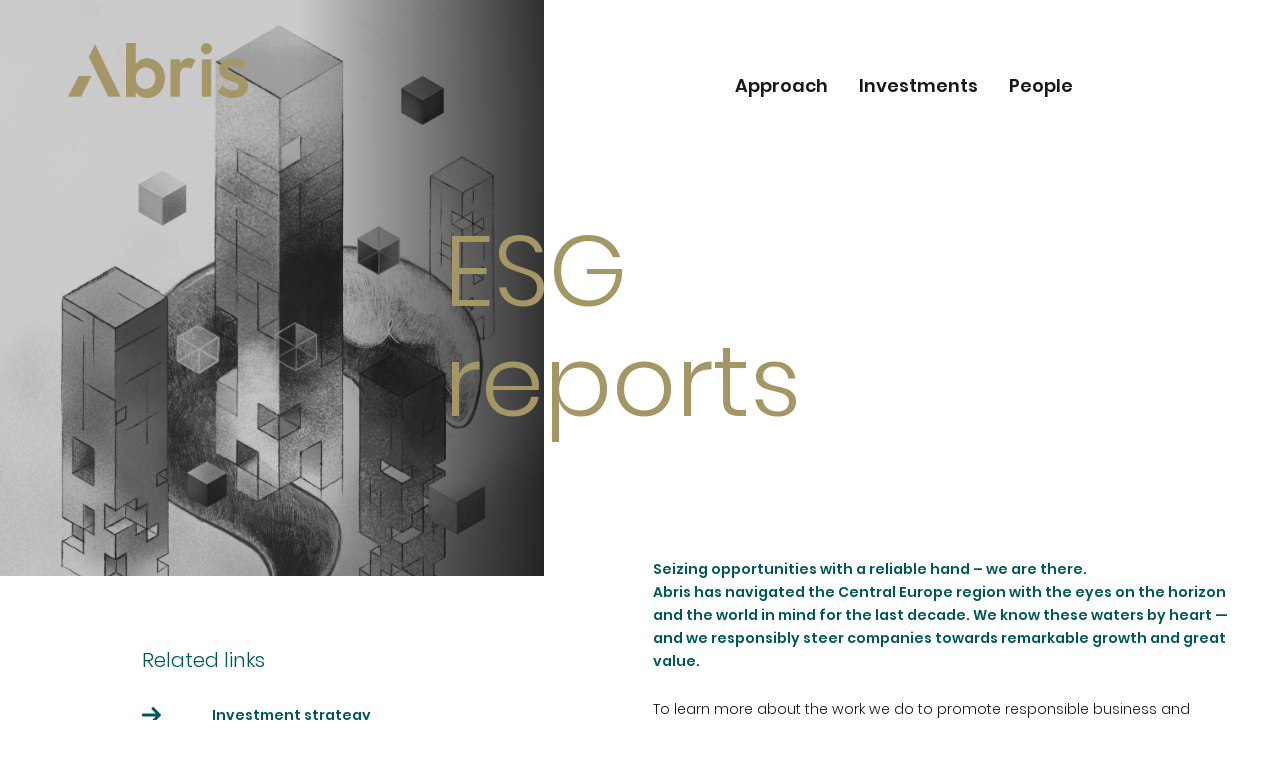

--- FILE ---
content_type: text/html; charset=UTF-8
request_url: https://abris-capital.com/esg-reports/
body_size: 12509
content:
<!DOCTYPE html>
<html lang="en-US">
<head>
<meta charset="UTF-8" />
<meta name='viewport' content='width=device-width, initial-scale=1.0' />
<meta http-equiv='X-UA-Compatible' content='IE=edge' />
<link rel="profile" href="https://gmpg.org/xfn/11" />
<!-- Global site tag (gtag.js) - Google Analytics -->
<script async src="https://www.googletagmanager.com/gtag/js?id=G-VZ53QTXBM0"></script>
<script>
  window.dataLayer = window.dataLayer || [];
  function gtag(){dataLayer.push(arguments);}
  gtag('js', new Date());

  gtag('config', 'G-VZ53QTXBM0');
</script>

	<!-- This site is optimized with the Yoast SEO plugin v14.6.1 - https://yoast.com/wordpress/plugins/seo/ -->
	<title>ESG reports - Abris Capital Partners</title>
	<meta name="description" content="Abris Capital Partners is one of the leading independent private equity fund managers investing in Central Europe. We have navigated this region with eyes on the horizon and the world in mind for the last decade." />
	<meta name="robots" content="index, follow" />
	<meta name="googlebot" content="index, follow, max-snippet:-1, max-image-preview:large, max-video-preview:-1" />
	<meta name="bingbot" content="index, follow, max-snippet:-1, max-image-preview:large, max-video-preview:-1" />
	<link rel="canonical" href="https://abris-capital.com/esg-reports/" />
	<meta property="og:locale" content="en_US" />
	<meta property="og:type" content="article" />
	<meta property="og:title" content="ESG reports - Abris Capital Partners" />
	<meta property="og:description" content="Abris Capital Partners is one of the leading independent private equity fund managers investing in Central Europe. We have navigated this region with eyes on the horizon and the world in mind for the last decade." />
	<meta property="og:url" content="https://abris-capital.com/esg-reports/" />
	<meta property="og:site_name" content="Abris Capital Partners" />
	<meta property="article:modified_time" content="2025-06-06T08:59:12+00:00" />
	<meta property="og:image" content="https://abris-capital.com/wp-content/uploads/2025/06/foto_ESGreport2024_bnw-1288x1536-1.jpg" />
	<meta property="og:image:width" content="1288" />
	<meta property="og:image:height" content="1536" />
	<meta name="twitter:card" content="summary_large_image" />
	<script type="application/ld+json" class="yoast-schema-graph">{"@context":"https://schema.org","@graph":[{"@type":"WebSite","@id":"https://abris-capital.com/#website","url":"https://abris-capital.com/","name":"Abris Capital Partners","description":"Just another WordPress site","potentialAction":[{"@type":"SearchAction","target":"https://abris-capital.com/?s={search_term_string}","query-input":"required name=search_term_string"}],"inLanguage":"en-US"},{"@type":"ImageObject","@id":"https://abris-capital.com/esg-reports/#primaryimage","inLanguage":"en-US","url":"https://abris-capital.com/wp-content/uploads/2025/06/foto_ESGreport2024_bnw-1288x1536-1.jpg","width":1288,"height":1536},{"@type":"WebPage","@id":"https://abris-capital.com/esg-reports/#webpage","url":"https://abris-capital.com/esg-reports/","name":"ESG reports - Abris Capital Partners","isPartOf":{"@id":"https://abris-capital.com/#website"},"primaryImageOfPage":{"@id":"https://abris-capital.com/esg-reports/#primaryimage"},"datePublished":"2021-05-20T10:32:19+00:00","dateModified":"2025-06-06T08:59:12+00:00","description":"Abris Capital Partners is one of the leading independent private equity fund managers investing in Central Europe. We have navigated this region with eyes on the horizon and the world in mind for the last decade.","inLanguage":"en-US","potentialAction":[{"@type":"ReadAction","target":["https://abris-capital.com/esg-reports/"]}]}]}</script>
	<!-- / Yoast SEO plugin. -->


<link rel='dns-prefetch' href='//s.w.org' />
<link rel="alternate" type="application/rss+xml" title="Abris Capital Partners &raquo; Feed" href="https://abris-capital.com/feed/" />
<link rel="alternate" type="application/rss+xml" title="Abris Capital Partners &raquo; Comments Feed" href="https://abris-capital.com/comments/feed/" />
<link rel="preload" href="https://abris-capital.com/wp-content/plugins/bb-plugin/fonts/fontawesome/5.15.4/webfonts/fa-solid-900.woff2" as="font" type="font/woff2" crossorigin="anonymous">
		<script>
			window._wpemojiSettings = {"baseUrl":"https:\/\/s.w.org\/images\/core\/emoji\/13.0.0\/72x72\/","ext":".png","svgUrl":"https:\/\/s.w.org\/images\/core\/emoji\/13.0.0\/svg\/","svgExt":".svg","source":{"concatemoji":"https:\/\/abris-capital.com\/wp-includes\/js\/wp-emoji-release.min.js?ver=5.5.17"}};
			!function(e,a,t){var n,r,o,i=a.createElement("canvas"),p=i.getContext&&i.getContext("2d");function s(e,t){var a=String.fromCharCode;p.clearRect(0,0,i.width,i.height),p.fillText(a.apply(this,e),0,0);e=i.toDataURL();return p.clearRect(0,0,i.width,i.height),p.fillText(a.apply(this,t),0,0),e===i.toDataURL()}function c(e){var t=a.createElement("script");t.src=e,t.defer=t.type="text/javascript",a.getElementsByTagName("head")[0].appendChild(t)}for(o=Array("flag","emoji"),t.supports={everything:!0,everythingExceptFlag:!0},r=0;r<o.length;r++)t.supports[o[r]]=function(e){if(!p||!p.fillText)return!1;switch(p.textBaseline="top",p.font="600 32px Arial",e){case"flag":return s([127987,65039,8205,9895,65039],[127987,65039,8203,9895,65039])?!1:!s([55356,56826,55356,56819],[55356,56826,8203,55356,56819])&&!s([55356,57332,56128,56423,56128,56418,56128,56421,56128,56430,56128,56423,56128,56447],[55356,57332,8203,56128,56423,8203,56128,56418,8203,56128,56421,8203,56128,56430,8203,56128,56423,8203,56128,56447]);case"emoji":return!s([55357,56424,8205,55356,57212],[55357,56424,8203,55356,57212])}return!1}(o[r]),t.supports.everything=t.supports.everything&&t.supports[o[r]],"flag"!==o[r]&&(t.supports.everythingExceptFlag=t.supports.everythingExceptFlag&&t.supports[o[r]]);t.supports.everythingExceptFlag=t.supports.everythingExceptFlag&&!t.supports.flag,t.DOMReady=!1,t.readyCallback=function(){t.DOMReady=!0},t.supports.everything||(n=function(){t.readyCallback()},a.addEventListener?(a.addEventListener("DOMContentLoaded",n,!1),e.addEventListener("load",n,!1)):(e.attachEvent("onload",n),a.attachEvent("onreadystatechange",function(){"complete"===a.readyState&&t.readyCallback()})),(n=t.source||{}).concatemoji?c(n.concatemoji):n.wpemoji&&n.twemoji&&(c(n.twemoji),c(n.wpemoji)))}(window,document,window._wpemojiSettings);
		</script>
		<style>
img.wp-smiley,
img.emoji {
	display: inline !important;
	border: none !important;
	box-shadow: none !important;
	height: 1em !important;
	width: 1em !important;
	margin: 0 .07em !important;
	vertical-align: -0.1em !important;
	background: none !important;
	padding: 0 !important;
}
</style>
	<link rel='stylesheet' id='formidable-css'  href='https://abris-capital.com/wp-content/plugins/formidable/css/formidableforms.css?ver=7132059' type='text/css' media='all' />
<link rel='stylesheet' id='wp-block-library-css'  href='https://abris-capital.com/wp-includes/css/dist/block-library/style.min.css?ver=5.5.17' type='text/css' media='all' />
<link rel='stylesheet' id='wp-block-library-theme-css'  href='https://abris-capital.com/wp-includes/css/dist/block-library/theme.min.css?ver=5.5.17' type='text/css' media='all' />
<link rel='stylesheet' id='rs-plugin-settings-css'  href='https://abris-capital.com/wp-content/plugins/revslider/public/assets/css/rs6.css?ver=6.2.17' type='text/css' media='all' />
<style id='rs-plugin-settings-inline-css' type='text/css'>
#rs-demo-id {}
</style>
<link rel='stylesheet' id='wonderplugin-carousel-engine-css-css'  href='https://abris-capital.com/wp-content/plugins/wonderplugin-carousel-trial/engine/wonderplugincarouselengine.css?ver=18.5' type='text/css' media='all' />
<link rel='stylesheet' id='wpcf-slick-css'  href='https://abris-capital.com/wp-content/plugins/wp-carousel-free/public/css/slick.min.css?ver=2.4.8' type='text/css' media='all' />
<link rel='stylesheet' id='wp-carousel-free-fontawesome-css'  href='https://abris-capital.com/wp-content/plugins/wp-carousel-free/public/css/font-awesome.min.css?ver=2.4.8' type='text/css' media='all' />
<link rel='stylesheet' id='wp-carousel-free-css'  href='https://abris-capital.com/wp-content/plugins/wp-carousel-free/public/css/wp-carousel-free-public.min.css?ver=2.4.8' type='text/css' media='all' />
<style id='wp-carousel-free-inline-css' type='text/css'>
#sp-wp-carousel-free-id-3256.sp-wpcp-3256 .wpcp-single-item {
		border: 1px none #dddddd;
	}
		#sp-wp-carousel-free-id-3256.nav-vertical-center {
			padding: 0;
	}
	@media screen and (max-width: 479px) {
		#sp-wp-carousel-free-id-3256.nav-vertical-center {
			padding: 0;
		}
	}#sp-wp-carousel-free-id-2407.sp-wpcp-2407 .wpcp-single-item {
		border: 1px solid #ffffff;
	}
		#sp-wp-carousel-free-id-2407.nav-vertical-center {
			padding: 0;
	}
	@media screen and (max-width: 479px) {
		#sp-wp-carousel-free-id-2407.nav-vertical-center {
			padding: 0;
		}
	}@media (min-width: 480px) { .wpcpro-row .wpcpro-col-sm-1 { flex: 0 0 100%; max-width: 100%; } .wpcpro-row .wpcpro-col-sm-2 { flex: 0 0 50%; max-width: 50%; } .wpcpro-row .wpcpro-col-sm-2-5 { flex: 0 0 75%; max-width: 75%; } .wpcpro-row .wpcpro-col-sm-3 { flex: 0 0 33.333%; max-width: 33.333%; } .wpcpro-row .wpcpro-col-sm-4 { flex: 0 0 25%; max-width: 25%; } .wpcpro-row .wpcpro-col-sm-5 { flex: 0 0 20%; max-width: 20%; } .wpcpro-row .wpcpro-col-sm-6 { flex: 0 0 16.66666666666667%; max-width: 16.66666666666667%; } .wpcpro-row .wpcpro-col-sm-7 { flex: 0 0 14.28571428%; max-width: 14.28571428%; } .wpcpro-row .wpcpro-col-sm-8 { flex: 0 0 12.5%; max-width: 12.5%; } } @media (max-width: 480px) { .wpcpro-row .wpcpro-col-xs-1 { flex: 0 0 100%; max-width: 100%; } .wpcpro-row .wpcpro-col-xs-2 { flex: 0 0 50%; max-width: 50%; } .wpcpro-row .wpcpro-col-xs-3 { flex: 0 0 33.222%; max-width: 33.222%; } .wpcpro-row .wpcpro-col-xs-4 { flex: 0 0 25%; max-width: 25%; } .wpcpro-row .wpcpro-col-xs-5 { flex: 0 0 20%; max-width: 20%; } .wpcpro-row .wpcpro-col-xs-6 { flex: 0 0 16.6667%; max-width: 16.6667%; } .wpcpro-row .wpcpro-col-xs-7 { flex: 0 0 14.28571428%; max-width: 14.28571428%; } .wpcpro-row .wpcpro-col-xs-8 { flex: 0 0 12.5%; max-width: 12.5%; } } @media (min-width: 736px) { .wpcpro-row .wpcpro-col-md-1 { flex: 0 0 100%; max-width: 100%; } .wpcpro-row .wpcpro-col-md-2 { flex: 0 0 50%; max-width: 50%; } .wpcpro-row .wpcpro-col-md-2-5 { flex: 0 0 75%; max-width: 75%; } .wpcpro-row .wpcpro-col-md-3 { flex: 0 0 33.333%; max-width: 33.333%; } .wpcpro-row .wpcpro-col-md-4 { flex: 0 0 25%; max-width: 25%; } .wpcpro-row .wpcpro-col-md-5 { flex: 0 0 20%; max-width: 20%; } .wpcpro-row .wpcpro-col-md-6 { flex: 0 0 16.66666666666667%; max-width: 16.66666666666667%; } .wpcpro-row .wpcpro-col-md-7 { flex: 0 0 14.28571428%; max-width: 14.28571428%; } .wpcpro-row .wpcpro-col-md-8 { flex: 0 0 12.5%; max-width: 12.5%; } } @media (min-width: 980px) { .wpcpro-row .wpcpro-col-lg-1 { flex: 0 0 100%; max-width: 100%; } .wpcpro-row .wpcpro-col-lg-2 { flex: 0 0 50%; max-width: 50%; } .wpcpro-row .wpcpro-col-lg-3 { flex: 0 0 33.222%; max-width: 33.222%; } .wpcpro-row .wpcpro-col-lg-4 { flex: 0 0 25%; max-width: 25%; } .wpcpro-row .wpcpro-col-lg-5 { flex: 0 0 20%; max-width: 20%; } .wpcpro-row .wpcpro-col-lg-6 { flex: 0 0 16.6667%; max-width: 16.6667%; } .wpcpro-row .wpcpro-col-lg-7 { flex: 0 0 14.28571428%; max-width: 14.28571428%; } .wpcpro-row .wpcpro-col-lg-8 { flex: 0 0 12.5%; max-width: 12.5%; } } @media (min-width: 1200px) { .wpcpro-row .wpcpro-col-xl-1 { flex: 0 0 100%; max-width: 100%; } .wpcpro-row .wpcpro-col-xl-2 { flex: 0 0 50%; max-width: 50%; } .wpcpro-row .wpcpro-col-xl-3 { flex: 0 0 33.22222222%; max-width: 33.22222222%; } .wpcpro-row .wpcpro-col-xl-4 { flex: 0 0 25%; max-width: 25%; } .wpcpro-row .wpcpro-col-xl-5 { flex: 0 0 20%; max-width: 20%; } .wpcpro-row .wpcpro-col-xl-6 { flex: 0 0 16.66667%; max-width: 16.66667%; } .wpcpro-row .wpcpro-col-xl-7 { flex: 0 0 14.28571428%; max-width: 14.28571428%; } .wpcpro-row .wpcpro-col-xl-8 { flex: 0 0 12.5%; max-width: 12.5%; } }
</style>
<link rel='stylesheet' id='wpos-slick-style-css'  href='https://abris-capital.com/wp-content/plugins/wp-slick-slider-and-image-carousel/assets/css/slick.css?ver=3.1' type='text/css' media='all' />
<link rel='stylesheet' id='wpsisac-public-style-css'  href='https://abris-capital.com/wp-content/plugins/wp-slick-slider-and-image-carousel/assets/css/slick-slider-style.css?ver=3.1' type='text/css' media='all' />
<link rel='stylesheet' id='font-awesome-5-css'  href='https://abris-capital.com/wp-content/plugins/bb-plugin/fonts/fontawesome/5.15.4/css/all.min.css?ver=2.5.5.2' type='text/css' media='all' />
<link rel='stylesheet' id='fl-builder-layout-bundle-834f1f8c6181b482d0199c1e8ad1d54e-css'  href='https://abris-capital.com/wp-content/uploads/bb-plugin/cache/834f1f8c6181b482d0199c1e8ad1d54e-layout-bundle.css?ver=2.5.5.2-1.4.2.2' type='text/css' media='all' />
<link rel='stylesheet' id='gbp-slick-slider-css'  href='https://abris-capital.com/wp-content/themes/bb-theme-child/slick/slick.css?ver=1.0' type='text/css' media='all' />
<link rel='stylesheet' id='gbp-slick-slider-theme-css'  href='https://abris-capital.com/wp-content/themes/bb-theme-child/slick/slick-theme.css?ver=1.0' type='text/css' media='all' />
<link rel='stylesheet' id='eeb-css-frontend-css'  href='https://abris-capital.com/wp-content/plugins/email-encoder-bundle/core/includes/assets/css/style.css?ver=251219-214848' type='text/css' media='all' />
<link rel='stylesheet' id='dashicons-css'  href='https://abris-capital.com/wp-includes/css/dashicons.min.css?ver=5.5.17' type='text/css' media='all' />
<link rel='stylesheet' id='jquery-magnificpopup-css'  href='https://abris-capital.com/wp-content/plugins/bb-plugin/css/jquery.magnificpopup.min.css?ver=2.5.5.2' type='text/css' media='all' />
<link rel='stylesheet' id='base-css'  href='https://abris-capital.com/wp-content/themes/bb-theme/css/base.min.css?ver=1.7.6.3' type='text/css' media='all' />
<link rel='stylesheet' id='fl-automator-skin-css'  href='https://abris-capital.com/wp-content/uploads/bb-theme/skin-651bd8fe239b0.css?ver=1.7.6.3' type='text/css' media='all' />
<link rel='stylesheet' id='fl-child-theme-css'  href='https://abris-capital.com/wp-content/themes/bb-theme-child/style.css?ver=1.0' type='text/css' media='all' />
<link rel='stylesheet' id='site-options-css-css'  href='https://abris-capital.com/wp-content/themes/bb-theme-child/main.css.php' type='text/css' media='all' />
<script src='https://abris-capital.com/wp-includes/js/jquery/jquery.js?ver=1.12.4-wp' id='jquery-core-js'></script>
<script src='https://abris-capital.com/wp-content/plugins/revslider/public/assets/js/rbtools.min.js?ver=6.2.17' id='tp-tools-js'></script>
<script src='https://abris-capital.com/wp-content/plugins/revslider/public/assets/js/rs6.min.js?ver=6.2.17' id='revmin-js'></script>
<script src='https://abris-capital.com/wp-content/plugins/wonderplugin-carousel-trial/engine/wonderplugincarouselskins.js?ver=18.5' id='wonderplugin-carousel-skins-script-js'></script>
<script src='https://abris-capital.com/wp-content/plugins/wonderplugin-carousel-trial/engine/wonderplugincarousel.js?ver=18.5' id='wonderplugin-carousel-script-js'></script>
<script src='https://abris-capital.com/wp-includes/js/imagesloaded.min.js?ver=5.5.17' id='imagesloaded-js'></script>
<script src='https://abris-capital.com/wp-content/plugins/email-encoder-bundle/core/includes/assets/js/custom.js?ver=251219-214848' id='eeb-js-frontend-js'></script>
<link rel="https://api.w.org/" href="https://abris-capital.com/wp-json/" /><link rel="alternate" type="application/json" href="https://abris-capital.com/wp-json/wp/v2/pages/2112" /><link rel="EditURI" type="application/rsd+xml" title="RSD" href="https://abris-capital.com/xmlrpc.php?rsd" />
<link rel="wlwmanifest" type="application/wlwmanifest+xml" href="https://abris-capital.com/wp-includes/wlwmanifest.xml" /> 
<meta name="generator" content="WordPress 5.5.17" />
<link rel='shortlink' href='https://abris-capital.com/?p=2112' />
<link rel="alternate" type="application/json+oembed" href="https://abris-capital.com/wp-json/oembed/1.0/embed?url=https%3A%2F%2Fabris-capital.com%2Fesg-reports%2F" />
<link rel="alternate" type="text/xml+oembed" href="https://abris-capital.com/wp-json/oembed/1.0/embed?url=https%3A%2F%2Fabris-capital.com%2Fesg-reports%2F&#038;format=xml" />
<script type="text/javascript">document.documentElement.className += " js";</script>
		<script>
			document.documentElement.className = document.documentElement.className.replace( 'no-js', 'js' );
		</script>
				<style>
			.no-js img.lazyload { display: none; }
			figure.wp-block-image img.lazyloading { min-width: 150px; }
							.lazyload, .lazyloading { opacity: 0; }
				.lazyloaded {
					opacity: 1;
					transition: opacity 400ms;
					transition-delay: 0ms;
				}
					</style>
		<style>.recentcomments a{display:inline !important;padding:0 !important;margin:0 !important;}</style><meta name="generator" content="Powered by Slider Revolution 6.2.17 - responsive, Mobile-Friendly Slider Plugin for WordPress with comfortable drag and drop interface." />
<link rel="icon" href="https://abris-capital.com/wp-content/uploads/2021/03/cropped-abris-gold-32x32.png" sizes="32x32" />
<link rel="icon" href="https://abris-capital.com/wp-content/uploads/2021/03/cropped-abris-gold-192x192.png" sizes="192x192" />
<link rel="apple-touch-icon" href="https://abris-capital.com/wp-content/uploads/2021/03/cropped-abris-gold-180x180.png" />
<meta name="msapplication-TileImage" content="https://abris-capital.com/wp-content/uploads/2021/03/cropped-abris-gold-270x270.png" />
<script type="text/javascript">function setREVStartSize(e){
			//window.requestAnimationFrame(function() {				 
				window.RSIW = window.RSIW===undefined ? window.innerWidth : window.RSIW;	
				window.RSIH = window.RSIH===undefined ? window.innerHeight : window.RSIH;	
				try {								
					var pw = document.getElementById(e.c).parentNode.offsetWidth,
						newh;
					pw = pw===0 || isNaN(pw) ? window.RSIW : pw;
					e.tabw = e.tabw===undefined ? 0 : parseInt(e.tabw);
					e.thumbw = e.thumbw===undefined ? 0 : parseInt(e.thumbw);
					e.tabh = e.tabh===undefined ? 0 : parseInt(e.tabh);
					e.thumbh = e.thumbh===undefined ? 0 : parseInt(e.thumbh);
					e.tabhide = e.tabhide===undefined ? 0 : parseInt(e.tabhide);
					e.thumbhide = e.thumbhide===undefined ? 0 : parseInt(e.thumbhide);
					e.mh = e.mh===undefined || e.mh=="" || e.mh==="auto" ? 0 : parseInt(e.mh,0);		
					if(e.layout==="fullscreen" || e.l==="fullscreen") 						
						newh = Math.max(e.mh,window.RSIH);					
					else{					
						e.gw = Array.isArray(e.gw) ? e.gw : [e.gw];
						for (var i in e.rl) if (e.gw[i]===undefined || e.gw[i]===0) e.gw[i] = e.gw[i-1];					
						e.gh = e.el===undefined || e.el==="" || (Array.isArray(e.el) && e.el.length==0)? e.gh : e.el;
						e.gh = Array.isArray(e.gh) ? e.gh : [e.gh];
						for (var i in e.rl) if (e.gh[i]===undefined || e.gh[i]===0) e.gh[i] = e.gh[i-1];
											
						var nl = new Array(e.rl.length),
							ix = 0,						
							sl;					
						e.tabw = e.tabhide>=pw ? 0 : e.tabw;
						e.thumbw = e.thumbhide>=pw ? 0 : e.thumbw;
						e.tabh = e.tabhide>=pw ? 0 : e.tabh;
						e.thumbh = e.thumbhide>=pw ? 0 : e.thumbh;					
						for (var i in e.rl) nl[i] = e.rl[i]<window.RSIW ? 0 : e.rl[i];
						sl = nl[0];									
						for (var i in nl) if (sl>nl[i] && nl[i]>0) { sl = nl[i]; ix=i;}															
						var m = pw>(e.gw[ix]+e.tabw+e.thumbw) ? 1 : (pw-(e.tabw+e.thumbw)) / (e.gw[ix]);					
						newh =  (e.gh[ix] * m) + (e.tabh + e.thumbh);
					}				
					if(window.rs_init_css===undefined) window.rs_init_css = document.head.appendChild(document.createElement("style"));					
					document.getElementById(e.c).height = newh+"px";
					window.rs_init_css.innerHTML += "#"+e.c+"_wrapper { height: "+newh+"px }";				
				} catch(e){
					console.log("Failure at Presize of Slider:" + e)
				}					   
			//});
		  };</script>
		<style id="wp-custom-css">
			body #abris-menu li.pll-parent-menu-item {
    visibility: hidden;
}

.number-counter .number-wrapper .pretext {
		display: inline;
    line-height: 60px;
    font-size: 50px;
}

@media screen and (min-width: 768px) {
	.quad-column-post-grid .fl-post-title a {
		font-size: 17px
	}
}

.wpsisac-image-slide {
	margin: 40px 20px !important;
}

.wpsisac-slick-carousal.design-6 .slick-dots {
	bottom: -20px !important;
}

.wpsisac-image-slide-wrap {
	height:215px;
	position: relative;
}

.wpsisac-image-slide-wrap img {
	max-height: 100%;
    max-width: 100%;
    width: auto !important;
    height: auto !important;
    position: absolute;
    top: 0;
    bottom: 0;
    left: 0;
    right: 0;
    margin: auto;
}

@media screen and (max-width: 768px) {
	.wpsisac-slick-carousal .wpsisac-image-slide-wrap, .wpsisac-slick-carousal .wpsisac-image-slide {
		height:215px!important;
	}
}

.quad-column-post-grid .fl-post-logo {
	background: none;
}
@media screen and (min-width: 1024px) {
	.fl-post-logo { width: 240px; height: 200px!important;}
}

.quad-column-post-grid .logo {
	left: calc(50% - 100px);
	width: auto;
}

.blackcolor { color: #000!important;font-size: 17px;
    display: block;
    width: 500px; }

.blackcolorbox .fl-slide-content { margin: 0!important }

.blackcolorbox .fl-slide-content-wrap {width: 100%!important; }

.hamburger:not(.fl-active) ~ nav .fl-menu-mobile-flyout { right:100% !important}

.quad-column-post-grid .logo {
	left: calc(50% - 80px);
}		</style>
		</head>
<body class="page-template-default page page-id-2112 fl-theme-builder-singular fl-theme-builder-singular-standard-page fl-theme-builder-header fl-theme-builder-header-mega-menu fl-theme-builder-footer fl-theme-builder-footer-footer-with-logos fl-framework-base fl-preset-default fl-full-width fl-search-active" itemscope="itemscope" itemtype="https://schema.org/WebPage">
<a aria-label="Skip to content" class="fl-screen-reader-text" href="#fl-main-content">Skip to content</a><div class="fl-page">
	<header class="fl-builder-content fl-builder-content-905 fl-builder-global-templates-locked" data-post-id="905" data-type="header" data-sticky="1" data-sticky-on="" data-sticky-breakpoint="medium" data-shrink="0" data-overlay="1" data-overlay-bg="default" data-shrink-image-height="50px" role="banner" itemscope="itemscope" itemtype="http://schema.org/WPHeader"><div id="header" class="fl-row fl-row-full-width fl-row-bg-color fl-node-5f24148c96190 fl-row-custom-height fl-row-align-top header-en" data-node="5f24148c96190">
	<div class="fl-row-content-wrap">
						<div class="fl-row-content fl-row-full-width fl-node-content">
		
<div class="fl-col-group fl-node-5f24148c9624b fl-col-group-equal-height fl-col-group-align-center fl-col-group-custom-width" data-node="5f24148c9624b">
			<div class="fl-col fl-node-5f24148c9624d fl-col-small logo-section" data-node="5f24148c9624d">
	<div class="fl-col-content fl-node-content">
	<div id="header-logo" class="fl-module fl-module-photo fl-node-5f24148c9624e" data-node="5f24148c9624e">
	<div class="fl-module-content fl-node-content">
		<div class="fl-photo fl-photo-align-left" itemscope itemtype="https://schema.org/ImageObject">
	<div class="fl-photo-content fl-photo-img-png">
				<a href="https://abris-capital.com/" target="_self" itemprop="url">
				<img   alt="abris-logo-new.png" itemprop="image" title="abris-logo-new.png"  data-no-lazy="1" data-src="https://abris-capital.com/wp-content/uploads/2020/06/abris-logo-new.png" class="fl-photo-img lazyload" src="[data-uri]" /><noscript><img class="fl-photo-img" src="https://abris-capital.com/wp-content/uploads/2020/06/abris-logo-new.png" alt="abris-logo-new.png" itemprop="image" title="abris-logo-new.png"  data-no-lazy="1" /></noscript>
				</a>
					</div>
	</div>
	</div>
</div>
	</div>
</div>
			<div class="fl-col fl-node-5f24148c9624f" data-node="5f24148c9624f">
	<div class="fl-col-content fl-node-content">
	<div id="abris-menu" class="fl-module fl-module-menu fl-node-5f24148c96250" data-node="5f24148c96250">
	<div class="fl-module-content fl-node-content">
		<div class="fl-menu fl-menu-responsive-toggle-medium-mobile fl-menu-responsive-flyout-overlay fl-flyout-right">
	<button class="fl-menu-mobile-toggle hamburger" aria-label="Menu"><span class="fl-menu-icon svg-container"><svg version="1.1" class="hamburger-menu" xmlns="http://www.w3.org/2000/svg" xmlns:xlink="http://www.w3.org/1999/xlink" viewBox="0 0 512 512">
<rect class="fl-hamburger-menu-top" width="512" height="102"/>
<rect class="fl-hamburger-menu-middle" y="205" width="512" height="102"/>
<rect class="fl-hamburger-menu-bottom" y="410" width="512" height="102"/>
</svg>
</span></button>	<div class="fl-clear"></div>
	<nav aria-label="Menu" itemscope="itemscope" itemtype="https://schema.org/SiteNavigationElement"><ul id="menu-main-menu-en" class="menu fl-menu-horizontal fl-toggle-none"><li id="menu-item-1615" class="mega-menu approach menu-item menu-item-type-custom menu-item-object-custom menu-item-has-children fl-has-submenu"><div class="fl-has-submenu-container"><a href="#">Approach</a><span class="fl-menu-toggle"></span></div><ul class="sub-menu">	<li id="menu-item-916" class="menu-item menu-item-type-post_type menu-item-object-page"><a href="https://abris-capital.com/who-are-we/"><span class="arrow-menu"></span>Who we are</a></li>	<li id="menu-item-917" class="menu-item menu-item-type-post_type menu-item-object-page"><a href="https://abris-capital.com/what-we-do/"><span class="arrow-menu"></span>What we do</a></li>	<li id="menu-item-986" class="menu-item menu-item-type-post_type menu-item-object-page"><a href="https://abris-capital.com/responsible-investing/"><span class="arrow-menu"></span>Responsible investing</a></li>	<li id="menu-item-919" class="menu-item menu-item-type-post_type menu-item-object-page"><a href="https://abris-capital.com/growing-central-europe/"><span class="arrow-menu"></span>Growing Central Europe</a></li></ul></li><li id="menu-item-656" class="mega-menu investment menu-item menu-item-type-post_type menu-item-object-page menu-item-has-children fl-has-submenu"><div class="fl-has-submenu-container"><a href="https://abris-capital.com/investment/">Investments</a><span class="fl-menu-toggle"></span></div><ul class="sub-menu">	<li id="menu-item-1427" class="menu-item menu-item-type-post_type menu-item-object-page"><a href="https://abris-capital.com/investment-strategy/"><span class="arrow-menu"></span>Investment strategy</a></li>	<li id="menu-item-1423" class="menu-item menu-item-type-post_type menu-item-object-page"><a href="https://abris-capital.com/investment/"><span class="arrow-menu"></span>Our investments</a></li>	<li id="menu-item-1395" class="menu-item menu-item-type-post_type menu-item-object-page"><a href="https://abris-capital.com/news/"><span class="arrow-menu"></span>News</a></li></ul></li><li id="menu-item-132" class="mega-menu people menu-item menu-item-type-custom menu-item-object-custom menu-item-has-children fl-has-submenu"><div class="fl-has-submenu-container"><a href="https://abris-capital.com/people/">People</a><span class="fl-menu-toggle"></span></div><ul class="sub-menu">	<li id="menu-item-1424" class="menu-item menu-item-type-post_type menu-item-object-page"><a href="https://abris-capital.com/people/"><span class="arrow-menu"></span>Our team</a></li>	<li id="menu-item-1398" class="menu-item menu-item-type-post_type menu-item-object-page"><a href="https://abris-capital.com/diversity-inclusion/"><span class="arrow-menu"></span>Diversity &#038; Inclusion</a></li>	<li id="menu-item-1425" class="menu-item menu-item-type-post_type menu-item-object-page"><a href="https://abris-capital.com/summer-internship/"><span class="arrow-menu"></span>Summer internship</a></li></ul></li></ul></nav></div>
	</div>
</div>
	</div>
</div>
	</div>
		</div>
	</div>
</div>
</header><style type="text/css">
@media (max-width: 767px) {
	.mobile_star {
 	 	width: 80px;
	}
}
</style>
	<div id="fl-main-content" class="fl-page-content" itemprop="mainContentOfPage" role="main">
		<div class="fl-builder-content fl-builder-content-360 fl-builder-global-templates-locked" data-post-id="360"><div class="fl-row fl-row-full-width fl-row-bg-none fl-node-5ef997b941d26 standard-page" data-node="5ef997b941d26">
	<div class="fl-row-content-wrap">
						<div class="fl-row-content fl-row-full-width fl-node-content">
		
<div class="fl-col-group fl-node-5ef997b941d29 fl-col-group-custom-width" data-node="5ef997b941d29">
			<div id="featured-image-top-left" class="fl-col fl-node-5ef997b941d2b fl-col-small fl-col-bg-overlay mobile-max-width" data-node="5ef997b941d2b">
	<div class="fl-col-content fl-node-content">
		</div>
</div>
			<div class="fl-col fl-node-5ef997b941d2c fl-animation fl-fade-left mobile-max-width" data-node="5ef997b941d2c" data-animation-delay="0" data-animation-duration="0.5">
	<div class="fl-col-content fl-node-content">
	<div class="fl-module fl-module-rich-text fl-node-5ef997b941d2d large-h2 relative-header standard-header" data-node="5ef997b941d2d">
	<div class="fl-module-content fl-node-content">
		<div class="fl-rich-text">
	<h1>ESG reports</h1>
</div>
	</div>
</div>
<div class="fl-module fl-module-rich-text fl-node-5ef997b941d2e single-page-main-text" data-node="5ef997b941d2e">
	<div class="fl-module-content fl-node-content">
		<div class="fl-rich-text">
	<p>Seizing opportunities with a reliable hand – we are there.<br />
Abris has navigated the Central Europe region with the eyes on the horizon and the world in mind for the last decade. We know these waters by heart — and we responsibly steer companies towards remarkable growth and great value.</p>
<p>To learn more about the work we do to promote responsible business and community sustainability in our region, download the previous versions of our ESG reports.</p>
<p><span style="color: #333333;"><strong>ESG reports</strong></span></p>
</div>
	</div>
</div>
<div class="fl-module fl-module-rich-text fl-node-5f22ade82223b single-page-main-text" data-node="5f22ade82223b">
	<div class="fl-module-content fl-node-content">
		<div class="fl-rich-text">
	<p><div class="accordion-wrapper"><div class="accordion-single"><div class="accordion-title"><h4>Raport 2024</h4></div><div class="accordion-content" style="display: none"><p><img   alt="" width="224" height="300" data-srcset="https://abris-capital.com/wp-content/uploads/2025/06/foto_ESGreport2024_footer-224x300.png 224w, https://abris-capital.com/wp-content/uploads/2025/06/foto_ESGreport2024_footer.png 583w"  data-src="https://abris-capital.com/wp-content/uploads/2025/06/foto_ESGreport2024_footer-224x300.png" data-sizes="(max-width: 224px) 100vw, 224px" class="alignnone size-medium wp-image-3633 lazyload" src="[data-uri]" /><noscript><img class="alignnone size-medium wp-image-3633" src="https://abris-capital.com/wp-content/uploads/2025/06/foto_ESGreport2024_footer-224x300.png" alt="" width="224" height="300" srcset="https://abris-capital.com/wp-content/uploads/2025/06/foto_ESGreport2024_footer-224x300.png 224w, https://abris-capital.com/wp-content/uploads/2025/06/foto_ESGreport2024_footer.png 583w" sizes="(max-width: 224px) 100vw, 224px" /></noscript></p>
<p>The Abris Portfolio Overview and ESG Report 2024 highlights how our ESG strategy serves as a catalyst for long-term value creation across our portfolio. This year’s report features three compelling case studies that demonstrate the role of ESG as a key driver in successful recent exits.</p>
<p><a href="https://abris-capital.com/wp-content/uploads/2025/06/Abris-ESG-Report-2024-1.pdf">Download</a></p>
</div></div><div class="accordion-single"><div class="accordion-title"><h4>Report 2023</h4></div><div class="accordion-content" style="display: none"><p><img   alt="" width="224" height="300" data-srcset="https://abris-capital.com/wp-content/uploads/2024/04/foto_ESGreport2023_footer-224x300.png 224w, https://abris-capital.com/wp-content/uploads/2024/04/foto_ESGreport2023_footer.png 583w"  data-src="https://abris-capital.com/wp-content/uploads/2024/04/foto_ESGreport2023_footer-224x300.png" data-sizes="(max-width: 224px) 100vw, 224px" class="alignleft wp-image-3447 size-medium lazyload" src="[data-uri]" /><noscript><img class="alignleft wp-image-3447 size-medium" src="https://abris-capital.com/wp-content/uploads/2024/04/foto_ESGreport2023_footer-224x300.png" alt="" width="224" height="300" srcset="https://abris-capital.com/wp-content/uploads/2024/04/foto_ESGreport2023_footer-224x300.png 224w, https://abris-capital.com/wp-content/uploads/2024/04/foto_ESGreport2023_footer.png 583w" sizes="(max-width: 224px) 100vw, 224px" /></noscript>Abris’ annual ESG Reports are an important opportunity to reflect on progress made, learn from our experiences and set out new priorities for the coming years. In addition to reviewing our progress with ESG programmes across the portfolio, our latest ESG Report covers our new flagship ESG Universe 2026 strategy, which focuses on the use of data to establish the positive correlation between sustainability and financial performance.</p>
<p><a href="https://abris-capital.com/wp-content/uploads/2024/04/ABRIS-ESG-Report-2023-vF.pdf">Download</a></p>
</div></div><div class="accordion-single"><div class="accordion-title"><h4>Report 2022</h4></div><div class="accordion-content" style="display: none"><p><img  style="height: 214px; width: 160px;"  alt="" data-src="https://abris-capital.com/wp-content/uploads/2023/06/foto_ESGreport2022_footer.png" class="alignleft wp-image-2118  lazyload" src="[data-uri]" /><noscript><img class="alignleft wp-image-2118 " style="height: 214px; width: 160px;" src="https://abris-capital.com/wp-content/uploads/2023/06/foto_ESGreport2022_footer.png" alt="" /></noscript>Abris’ annual ESG Reports are an important opportunity to reflect on progress made, learn from our experiences and set out new priorities for the coming years. In addition to reviewing the ESG programmes from across our portfolio, our ESG Report 2022 looks into our new flagship DEI initiative, progress towards portfolio-wide carbon neutrality and preparation for EU SFDR regulations.</p>
<p><a href="https://abris-capital.com/wp-content/uploads/2023/05/ABRIS_ESGreport2022.pdf" target="_blank" rel="noopener">Download</a></p>
</div></div><div class="accordion-single"><div class="accordion-title"><h4>Report 2021</h4></div><div class="accordion-content" style="display: none"><p><img  style="height: auto !important; width: 160px !important;"  alt="" data-src="https://abris-capital.com/wp-content/uploads/2020/08/Przechwytywanie22-1.png" class="alignleft wp-image-2118 size-thumbnail lazyload" src="[data-uri]" /><noscript><img class="alignleft wp-image-2118 size-thumbnail" style="height: auto !important; width: 160px !important;" src="https://abris-capital.com/wp-content/uploads/2020/08/Przechwytywanie22-1.png" alt="" /></noscript>Last year, agility was the most critical aspect of our business. But today, despite the macro situation or perhaps even because of it, the most important thing is “business as usual”. Keep going. Deliver.<br />
Our ESG focus in 2021 was centered around the ESG 2023 Universe project, with particular attention paid to the execution of our Climate Manifesto.</p>
<p><a href="https://abris-capital.com/wp-content/uploads/2022/06/ABRIS-ESG-Report-2021.pdf" target="_blank" rel="noopener">Download</a></p>
</div></div><div class="accordion-single"><div class="accordion-title"><h4>Report 2020</h4></div><div class="accordion-content" style="display: none"><p><img  style="height: auto !important; width: 160px !important;"  alt="" data-src="https://abris-capital.com/wp-content/uploads/2021/06/ABRIS_ESGreport2020_v0609.png" class="alignleft wp-image-2118 size-thumbnail lazyload" src="[data-uri]" /><noscript><img class="alignleft wp-image-2118 size-thumbnail" style="height: auto !important; width: 160px !important;" src="https://abris-capital.com/wp-content/uploads/2021/06/ABRIS_ESGreport2020_v0609.png" alt="" /></noscript>A new world is taking shape. More and more people are understanding the need for their own daily choices to help reduce their carbon footprint. In the 2020 edition of ESG report, we present our own set of solutions to build sustainable businesses and make a positive, ethical contribution to local communities throughout our supply chains. It is our hope that the requirements we set and the programs we create have a measurable impact on our people and their communities through engagement and responsible stewardship.</p>
<p><a href="https://abris-capital.com/wp-content/uploads/2021/06/ABRIS_ESG-Report-2020.pdf" target="_blank" rel="noopener">Download</a></p>
</div></div><div class="accordion-single"><div class="accordion-title"><h4>Report 2019</h4></div><div class="accordion-content" style="display: none"><p><img width="150" height="150"  style="height: auto !important; width: 160px !important;"  alt="" data-src="https://abris-capital.com/wp-content/uploads/2021/05/ABRIS-ESG-Report-2019-150x150.jpg" class="alignleft wp-image-2118 size-thumbnail lazyload" src="[data-uri]" /><noscript><img width="150" height="150" class="alignleft wp-image-2118 size-thumbnail" style="height: auto !important; width: 160px !important;" src="https://abris-capital.com/wp-content/uploads/2021/05/ABRIS-ESG-Report-2019-150x150.jpg" alt="" /></noscript>In the 2019 edition of our ESG report, we focus on corporate governance. We have devoted time and effort to rethink our approach, study legislative changes, and review our collective experiences. As a result, our new Corporate Governance Committee developed a comprehensive governance model based on two principles: building investment value and mitigating risk.</p>
<p><a href="https://abris-capital.com/wp-content/uploads/2020/08/ABRIS-ESG-Report-2019.pdf" target="_blank" rel="noopener">Download</a></p>
</div></div><div class="accordion-single"><div class="accordion-title"><h4>Report 2018</h4></div><div class="accordion-content" style="display: none"><p><img width="150" height="150"  style="height: auto !important; width: 160px !important;"  alt="" data-src="https://abris-capital.com/wp-content/uploads/2021/05/Abris-ESG-Report-2018-150x150.jpg" class="alignleft wp-image-2119 size-thumbnail lazyload" src="[data-uri]" /><noscript><img width="150" height="150" class="alignleft wp-image-2119 size-thumbnail" style="height: auto !important; width: 160px !important;" src="https://abris-capital.com/wp-content/uploads/2021/05/Abris-ESG-Report-2018-150x150.jpg" alt="" /></noscript>In 2018, following both EU trends and regulatory focus, we have concentrated on a broad implementation of our “zero tolerance” policy by implementing codes of ethical conduct, anti-corruption procedures and professional whistleblowing tools. We are happy with the results that you will see presented in this edition of our ESG report.</p>
<p><a href="https://abris-capital.com/wp-content/uploads/2020/08/Abris-ESG-Report-2018.pdf" target="_blank" rel="noopener">Download</a></p>
</div></div></div></p>
</div>
	</div>
</div>
<div class="fl-module fl-module-rich-text fl-node-60d4853ea9695 single-page-main-text" data-node="60d4853ea9695">
	<div class="fl-module-content fl-node-content">
		<div class="fl-rich-text">
	<p><style type="text/css">
.fl-node-60d4853ea9695 > .fl-module-content { margin-bottom: 50px; }
.fl-node-5f22ade82223b > .fl-module-content { margin-bottom: 30px; }
</style></p>
</div>
	</div>
</div>
	</div>
</div>
	</div>

<div class="fl-col-group fl-node-5ef997b941d2f" data-node="5ef997b941d2f">
			<div class="fl-col fl-node-5ef997b941d30 left-side-content builder-fix" data-node="5ef997b941d30">
	<div class="fl-col-content fl-node-content">
	<div class="fl-module fl-module-rich-text fl-node-5ef997b941d31 show related-links" data-node="5ef997b941d31">
	<div class="fl-module-content fl-node-content">
		<div class="fl-rich-text">
	<h4>Related links</h4>
<p><ul><li><a href="https://abris-capital.com/investment-strategy/">Investment strategy</a></li><li><a href="https://abris-capital.com/news/">News</a></li><li><a href="https://abris-capital.com/contact/">Contact</a></li><li><a href="https://abris-capital.com/esg-reports/">ESG reports</a></li></ul></p>
</div>
	</div>
</div>
	</div>
</div>
	</div>
		</div>
	</div>
</div>
<div class="fl-row fl-row-full-width fl-row-bg-color fl-node-5f27e4dbcc574" data-node="5f27e4dbcc574">
	<div class="fl-row-content-wrap">
						<div class="fl-row-content fl-row-fixed-width fl-node-content">
		
<div class="fl-col-group fl-node-5f2911aa2ee48" data-node="5f2911aa2ee48">
			<div class="fl-col fl-node-5f2911aa2f5f2 fl-col-has-cols fl-animation fl-fade-left" data-node="5f2911aa2f5f2" data-animation-delay="0" data-animation-duration="0.5">
	<div class="fl-col-content fl-node-content">
	
<div class="fl-col-group fl-node-5f2911acc8175 fl-col-group-nested fl-col-group-equal-height fl-col-group-align-center" data-node="5f2911acc8175">
			<div class="fl-col fl-node-5f2911acc885c fl-col-small" data-node="5f2911acc885c">
	<div class="fl-col-content fl-node-content">
	<div class="fl-module fl-module-photo fl-node-5f27e2ade87f7 fl-animation fl-fade-left" data-node="5f27e2ade87f7" data-animation-delay="0" data-animation-duration="0.5">
	<div class="fl-module-content fl-node-content">
		<div class="fl-photo fl-photo-align-left" itemscope itemtype="https://schema.org/ImageObject">
	<div class="fl-photo-content fl-photo-img-jpg">
				<img   alt="foto_ESGreport2024_footer" itemprop="image" height="781" width="583" title="foto_ESGreport2024_footer" data-srcset="https://abris-capital.com/wp-content/uploads/2025/06/foto_ESGreport2024_footer-1.jpg 583w, https://abris-capital.com/wp-content/uploads/2025/06/foto_ESGreport2024_footer-1-224x300.jpg 224w"  data-src="https://abris-capital.com/wp-content/uploads/2025/06/foto_ESGreport2024_footer-1.jpg" data-sizes="(max-width: 583px) 100vw, 583px" class="fl-photo-img wp-image-3619 size-full lazyload" src="[data-uri]" /><noscript><img class="fl-photo-img wp-image-3619 size-full" src="https://abris-capital.com/wp-content/uploads/2025/06/foto_ESGreport2024_footer-1.jpg" alt="foto_ESGreport2024_footer" itemprop="image" height="781" width="583" title="foto_ESGreport2024_footer" srcset="https://abris-capital.com/wp-content/uploads/2025/06/foto_ESGreport2024_footer-1.jpg 583w, https://abris-capital.com/wp-content/uploads/2025/06/foto_ESGreport2024_footer-1-224x300.jpg 224w" sizes="(max-width: 583px) 100vw, 583px" /></noscript>
					</div>
	</div>
	</div>
</div>
	</div>
</div>
			<div class="fl-col fl-node-5f27e2ade87f2 fl-animation fl-fade-left" data-node="5f27e2ade87f2" data-animation-delay="0" data-animation-duration="0.5">
	<div class="fl-col-content fl-node-content">
	<div class="fl-module fl-module-rich-text fl-node-5f27e2ade87f4" data-node="5f27e2ade87f4">
	<div class="fl-module-content fl-node-content">
		<div class="fl-rich-text">
	<h3>ESG Report 2024</h3>
</div>
	</div>
</div>
<div class="fl-module fl-module-html fl-node-60c38b0e1fd8a" data-node="60c38b0e1fd8a">
	<div class="fl-module-content fl-node-content">
		<div class="fl-html">
	Abris’ annual ESG Reports are an important opportunity to reflect on progress made, learn from our experiences and set out new priorities for the coming years. In addition to reviewing our progress with ESG programmes across the portfolio, our latest ESG Report covers our new flagship ESG Universe 2026 strategy, which focuses on the use of data to establish the positive correlation between sustainability and financial performance.</div>
	</div>
</div>
<div class="fl-module fl-module-rich-text fl-node-5f27e2ade87f6 small-p download-report-form" data-node="5f27e2ade87f6">
	<div class="fl-module-content fl-node-content">
		<div class="fl-rich-text">
	<p><div class="frm_forms " id="frm_form_6_container" >
<form enctype="multipart/form-data" method="post" class="frm-show-form  frm_js_validate  frm_pro_form " id="form_download-the-report-form2024"  >
<div class="frm_form_fields ">
<fieldset>
<legend class="frm_screen_reader">Download the Report 2024</legend>

<div class="frm_fields_container">
<input type="hidden" name="frm_action" value="create" />
<input type="hidden" name="form_id" value="6" />
<input type="hidden" name="frm_hide_fields_6" id="frm_hide_fields_6" value="" />
<input type="hidden" name="form_key" value="download-the-report-form2024" />
<input type="hidden" name="item_meta[0]" value="" />
<input type="hidden" id="frm_submit_entry_6" name="frm_submit_entry_6" value="6c1cff1e32" /><input type="hidden" name="_wp_http_referer" value="/esg-reports/" /><div id="frm_field_26_container" class="frm_form_field form-field  frm_required_field frm_none_container frm_half">
    <label for="field_ww0g3283637e91d32" id="field_ww0g3283637e91d32_label" class="frm_primary_label">First name
        <span class="frm_required">*</span>
    </label>
    <input type="text" id="field_ww0g3283637e91d32" name="item_meta[26]" value=""  placeholder="First name" data-reqmsg="This field cannot be blank." aria-required="true" data-invmsg="Text is invalid" aria-invalid="false"  />
    
    
</div>
<div id="frm_field_27_container" class="frm_form_field form-field  frm_required_field frm_none_container frm_half">
    <label for="field_9i4a31c1373635832" id="field_9i4a31c1373635832_label" class="frm_primary_label">Last name
        <span class="frm_required">*</span>
    </label>
    <input type="text" id="field_9i4a31c1373635832" name="item_meta[27]" value=""  placeholder="Last name" data-reqmsg="This field cannot be blank." aria-required="true" data-invmsg="Text is invalid" aria-invalid="false"  />
    
    
</div>
<div id="frm_field_28_container" class="frm_form_field form-field  frm_required_field frm_none_container frm12">
    <label for="field_29yf4d198e10e66c77bcab9d4c32" id="field_29yf4d198e10e66c77bcab9d4c32_label" class="frm_primary_label">Email
        <span class="frm_required">*</span>
    </label>
    <input type="email" id="field_29yf4d198e10e66c77bcab9d4c32" name="item_meta[28]" value=""  placeholder="E-mail" data-reqmsg="This field cannot be blank." aria-required="true" data-invmsg="Please enter a valid email address" aria-invalid="false"  />
    
    
</div>
<div id="frm_field_29_container" class="frm_form_field form-field  frm_required_field frm_none_container frm_half understood-policy2 vertical_radio">
    <div  id="field_vz8wg2f29d6c64d2e5a7cde2632_label" class="frm_primary_label">Terms
        <span class="frm_required">*</span>
    </div>
    <div class="frm_opt_container" aria-labelledby="field_vz8wg2f29d6c64d2e5a7cde2632_label" role="group">		<div class="frm_checkbox" id="frm_checkbox_29-0"><label for="field_vz8wg2f29d6c64d2e5a7cde2632-0"><input type="checkbox" name="item_meta[29][]" id="field_vz8wg2f29d6c64d2e5a7cde2632-0" value="I have read and understand this &lt;a href=&quot;https://abris-capital.com/privacy-policy/&quot;&gt;privacy policy&lt;/a&gt;"  data-reqmsg="This field cannot be blank." aria-required="true" data-invmsg="Terms is invalid" aria-invalid="false"   /> I have read and understand this <a href="https://abris-capital.com/privacy-policy/">privacy policy</a></label></div>
</div>
    
    
</div>
	<input type="hidden" name="item_key" value="" />
				<div class="frm_verify" aria-hidden="true">
				<label for="frm_email_6">
					If you are human, leave this field blank.				</label>
				<input type="text" class="frm_verify" id="frm_email_6" name="frm_verify" value=""  />
			</div>
		<input name="frm_state" type="hidden" value="YfhgoM3twFEv4J5qA/qaoBx1iZ6VfVzUsQvEWkciBQk=" /><div class="frm_submit2">

<button class="frm_button_submit frm_final_submit" type="submit"   formnovalidate="formnovalidate">Download the report</button>

</div></div>
</fieldset>
</div>
</form>
</div>
<br />
To download previous versions of our ESG reports, <a href="https://abris-capital.com/esg-reports/">click here</a>.</p>
</div>
	</div>
</div>
	</div>
</div>
	</div>
	</div>
</div>
	</div>
		</div>
	</div>
</div>
</div>
	</div><!-- .fl-page-content -->
	<footer class="fl-builder-content fl-builder-content-1793 fl-builder-global-templates-locked" data-post-id="1793" data-type="footer" itemscope="itemscope" itemtype="http://schema.org/WPFooter"><div id="footer" class="fl-row fl-row-full-width fl-row-bg-color fl-node-5f48a656b7c5c" data-node="5f48a656b7c5c">
	<div class="fl-row-content-wrap">
						<div class="fl-row-content fl-row-fixed-width fl-node-content">
		
<div class="fl-col-group fl-node-5f48a656b7c65 fl-col-group-equal-height fl-col-group-align-bottom" data-node="5f48a656b7c65">
			<div id="footer-column-1" class="fl-col fl-node-5f48a656b7c66 fl-col-small" data-node="5f48a656b7c66">
	<div class="fl-col-content fl-node-content">
	<div class="fl-module fl-module-rich-text fl-node-5f48a656b7c62" data-node="5f48a656b7c62">
	<div class="fl-module-content fl-node-content">
		<div class="fl-rich-text">
	<p><a href="https://abris-capital.com/contact/">Contact</a></p>
<p><a href="https://abris-capital.com/privacy-policy/">Legal</a></p>
</div>
	</div>
</div>
	</div>
</div>
			<div id="footer-column-2" class="fl-col fl-node-5f48a656b7c67 fl-col-small" data-node="5f48a656b7c67">
	<div class="fl-col-content fl-node-content">
	<div class="fl-module fl-module-rich-text fl-node-5f48a656b7c6b" data-node="5f48a656b7c6b">
	<div class="fl-module-content fl-node-content">
		<div class="fl-rich-text">
	<p><a href="https://abris-capital.com/sitemap_index.xml">Sitemap</a></p>
<p><a href="https://www.linkedin.com/company/250782/admin/" target="_blank" rel="noopener">LinkedIn</a></p>
</div>
	</div>
</div>
	</div>
</div>
			<div id="footer-column-3" class="fl-col fl-node-5f48a656b7c68 fl-col-small" data-node="5f48a656b7c68">
	<div class="fl-col-content fl-node-content">
	<div class="fl-module fl-module-rich-text fl-node-5f48a656b7c5f" data-node="5f48a656b7c5f">
	<div class="fl-module-content fl-node-content">
		<div class="fl-rich-text">
	<p>© Abris Capital Partners 2026</p>
</div>
	</div>
</div>
	</div>
</div>
			<div id="footer-logo-column" class="fl-col fl-node-5f48a656b7c69 fl-col-small" data-node="5f48a656b7c69">
	<div class="fl-col-content fl-node-content">
	<div class="fl-module fl-module-photo fl-node-5f48a656b7c6a" data-node="5f48a656b7c6a">
	<div class="fl-module-content fl-node-content">
		<div class="fl-photo fl-photo-align-right" itemscope itemtype="https://schema.org/ImageObject">
	<div class="fl-photo-content fl-photo-img-png">
				<img   alt="Abris" itemprop="image" height="330" width="328" title="abris-gold" data-srcset="https://abris-capital.com/wp-content/uploads/2020/06/abris-gold.png 328w, https://abris-capital.com/wp-content/uploads/2020/06/abris-gold-298x300.png 298w, https://abris-capital.com/wp-content/uploads/2020/06/abris-gold-150x150.png 150w"  data-src="https://abris-capital.com/wp-content/uploads/2020/06/abris-gold.png" data-sizes="(max-width: 328px) 100vw, 328px" class="fl-photo-img wp-image-104 size-full lazyload" src="[data-uri]" /><noscript><img class="fl-photo-img wp-image-104 size-full" src="https://abris-capital.com/wp-content/uploads/2020/06/abris-gold.png" alt="Abris" itemprop="image" height="330" width="328" title="abris-gold" srcset="https://abris-capital.com/wp-content/uploads/2020/06/abris-gold.png 328w, https://abris-capital.com/wp-content/uploads/2020/06/abris-gold-298x300.png 298w, https://abris-capital.com/wp-content/uploads/2020/06/abris-gold-150x150.png 150w" sizes="(max-width: 328px) 100vw, 328px" /></noscript>
					</div>
	</div>
	</div>
</div>
	</div>
</div>
	</div>

<div class="fl-col-group fl-node-5f48a6639700c" data-node="5f48a6639700c">
			<div class="fl-col fl-node-5f48a663970bd fl-visible-desktop-medium" data-node="5f48a663970bd">
	<div class="fl-col-content fl-node-content">
	<div class="fl-module fl-module-separator fl-node-5f48a66f7e92a" data-node="5f48a66f7e92a">
	<div class="fl-module-content fl-node-content">
		<div class="fl-separator"></div>
	</div>
</div>
<div class="fl-module fl-module-html fl-node-5f48a6e78aee1" data-node="5f48a6e78aee1">
	<div class="fl-module-content fl-node-content">
		<div class="fl-html">
	<div id="footer-logos-container"><div class="footer-logo"><img  alt="Abris partner" data-src="https://abris-capital.com/wp-content/uploads/2020/08/logo-pri-white.png" class="lazyload" src="[data-uri]"><noscript><img src="https://abris-capital.com/wp-content/uploads/2020/08/logo-pri-white.png" alt="Abris partner"></noscript></div><div class="footer-logo"><img  alt="Abris partner" data-src="https://abris-capital.com/wp-content/uploads/2020/08/logo-the-global-compact-white.png" class="lazyload" src="[data-uri]"><noscript><img src="https://abris-capital.com/wp-content/uploads/2020/08/logo-the-global-compact-white.png" alt="Abris partner"></noscript></div><div class="footer-logo"><img  alt="Abris partner" data-src="https://abris-capital.com/wp-content/uploads/2020/08/logo-invest-europe-white.png" class="lazyload" src="[data-uri]"><noscript><img src="https://abris-capital.com/wp-content/uploads/2020/08/logo-invest-europe-white.png" alt="Abris partner"></noscript></div></div></div>
	</div>
</div>
	</div>
</div>
	</div>
		</div>
	</div>
</div>
</footer>	</div><!-- .fl-page -->
<script src='https://abris-capital.com/wp-content/plugins/wp-carousel-free/public/js/slick.min.js?ver=2.4.8' id='wpcf-slick-js'></script>
<script id='wpcf-slick-config-js-extra'>
var sp_wp_carousel_free = {"url":"https:\/\/abris-capital.com\/wp-content\/plugins\/wp-carousel-free\/","loadScript":"https:\/\/abris-capital.com\/wp-content\/plugins\/wp-carousel-free\/public\/js\/wp-carousel-free-public.min.js","link":"https:\/\/abris-capital.com\/wp-admin\/post-new.php?post_type=sp_wp_carousel","shortCodeList":[{"id":3256,"title":"ESG reports"},{"id":2407,"title":"SG logo"}]};
</script>
<script src='https://abris-capital.com/wp-content/plugins/wp-carousel-free/public/js/wp-carousel-free-public.min.js?ver=2.4.8' id='wpcf-slick-config-js'></script>
<script src='https://abris-capital.com/wp-content/plugins/bb-plugin/js/jquery.ba-throttle-debounce.min.js?ver=2.5.5.2' id='jquery-throttle-js'></script>
<script src='https://abris-capital.com/wp-content/plugins/bb-plugin/js/jquery.waypoints.min.js?ver=2.5.5.2' id='jquery-waypoints-js'></script>
<script src='https://abris-capital.com/wp-content/uploads/bb-plugin/cache/ad3e7949874e1ff19eef571aa0ad528a-layout-bundle.js?ver=2.5.5.2-1.4.2.2' id='fl-builder-layout-bundle-ad3e7949874e1ff19eef571aa0ad528a-js'></script>
<script src='https://abris-capital.com/wp-content/themes/bb-theme-child/slick/slick.min.js?ver=5.5.17' id='gbp-slick-slider-js'></script>
<script src='https://abris-capital.com/wp-content/themes/bb-theme-child/slick/gbp-initialize-slider.js?t=3453453453&#038;ver=5.5.17' id='gbp-initialize-slick-slider-js'></script>
<script src='https://abris-capital.com/wp-content/plugins/wp-smushit/app/assets/js/smush-lazy-load.min.js?ver=3.10.2' id='smush-lazy-load-js'></script>
<script src='https://abris-capital.com/wp-content/plugins/bb-plugin/js/jquery.magnificpopup.min.js?ver=2.5.5.2' id='jquery-magnificpopup-js'></script>
<script src='https://abris-capital.com/wp-content/plugins/bb-plugin/js/jquery.fitvids.min.js?ver=1.2' id='jquery-fitvids-js'></script>
<script id='fl-automator-js-extra'>
var themeopts = {"medium_breakpoint":"1023","mobile_breakpoint":"767"};
</script>
<script src='https://abris-capital.com/wp-content/themes/bb-theme/js/theme.min.js?ver=1.7.6.3' id='fl-automator-js'></script>
<script src='https://abris-capital.com/wp-content/themes/bb-theme-child/assets/js/countUp.min.js' id='count-up-js-js'></script>
<script src='https://abris-capital.com/wp-content/themes/bb-theme-child/assets/js/app.js' id='my-custom-script-js'></script>
<script src='https://abris-capital.com/wp-includes/js/wp-embed.min.js?ver=5.5.17' id='wp-embed-js'></script>
<script id='formidable-js-extra'>
var frm_js = {"ajax_url":"https:\/\/abris-capital.com\/wp-admin\/admin-ajax.php","images_url":"https:\/\/abris-capital.com\/wp-content\/plugins\/formidable\/images","loading":"Loading\u2026","remove":"Remove","offset":"4","nonce":"b8c96608fd","id":"ID","no_results":"No results match","file_spam":"That file looks like Spam.","calc_error":"There is an error in the calculation in the field with key","empty_fields":"Please complete the preceding required fields before uploading a file.","focus_first_error":"1","include_alert_role":"1"};
</script>
<script src='https://abris-capital.com/wp-content/plugins/formidable-pro/js/frm.min.js?ver=5.4.1' id='formidable-js'></script>
<script>
/*<![CDATA[*/
/*]]>*/
</script>
</body>
</html>


--- FILE ---
content_type: text/css
request_url: https://abris-capital.com/wp-content/uploads/bb-plugin/cache/834f1f8c6181b482d0199c1e8ad1d54e-layout-bundle.css?ver=2.5.5.2-1.4.2.2
body_size: 7235
content:
.fl-builder-content *,.fl-builder-content *:before,.fl-builder-content *:after {-webkit-box-sizing: border-box;-moz-box-sizing: border-box;box-sizing: border-box;}.fl-row:before,.fl-row:after,.fl-row-content:before,.fl-row-content:after,.fl-col-group:before,.fl-col-group:after,.fl-col:before,.fl-col:after,.fl-module:before,.fl-module:after,.fl-module-content:before,.fl-module-content:after {display: table;content: " ";}.fl-row:after,.fl-row-content:after,.fl-col-group:after,.fl-col:after,.fl-module:after,.fl-module-content:after {clear: both;}.fl-clear {clear: both;}.fl-clearfix:before,.fl-clearfix:after {display: table;content: " ";}.fl-clearfix:after {clear: both;}.sr-only {position: absolute;width: 1px;height: 1px;padding: 0;overflow: hidden;clip: rect(0,0,0,0);white-space: nowrap;border: 0;}.fl-visible-medium,.fl-visible-medium-mobile,.fl-visible-mobile,.fl-col-group .fl-visible-medium.fl-col,.fl-col-group .fl-visible-medium-mobile.fl-col,.fl-col-group .fl-visible-mobile.fl-col {display: none;}.fl-row,.fl-row-content {margin-left: auto;margin-right: auto;}.fl-row-content-wrap {position: relative;}.fl-builder-mobile .fl-row-bg-photo .fl-row-content-wrap {background-attachment: scroll;}.fl-row-bg-video,.fl-row-bg-video .fl-row-content,.fl-row-bg-embed,.fl-row-bg-embed .fl-row-content {position: relative;}.fl-row-bg-video .fl-bg-video,.fl-row-bg-embed .fl-bg-embed-code {bottom: 0;left: 0;overflow: hidden;position: absolute;right: 0;top: 0;}.fl-row-bg-video .fl-bg-video video,.fl-row-bg-embed .fl-bg-embed-code video {bottom: 0;left: 0px;max-width: none;position: absolute;right: 0;top: 0px;}.fl-row-bg-video .fl-bg-video iframe,.fl-row-bg-embed .fl-bg-embed-code iframe {pointer-events: none;width: 100vw;height: 56.25vw; max-width: none;min-height: 100vh;min-width: 177.77vh; position: absolute;top: 50%;left: 50%;transform: translate(-50%, -50%);-ms-transform: translate(-50%, -50%); -webkit-transform: translate(-50%, -50%); }.fl-bg-video-fallback {background-position: 50% 50%;background-repeat: no-repeat;background-size: cover;bottom: 0px;left: 0px;position: absolute;right: 0px;top: 0px;}.fl-row-bg-slideshow,.fl-row-bg-slideshow .fl-row-content {position: relative;}.fl-row .fl-bg-slideshow {bottom: 0;left: 0;overflow: hidden;position: absolute;right: 0;top: 0;z-index: 0;}.fl-builder-edit .fl-row .fl-bg-slideshow * {bottom: 0;height: auto !important;left: 0;position: absolute !important;right: 0;top: 0;}.fl-row-bg-overlay .fl-row-content-wrap:after {border-radius: inherit;content: '';display: block;position: absolute;top: 0;right: 0;bottom: 0;left: 0;z-index: 0;}.fl-row-bg-overlay .fl-row-content {position: relative;z-index: 1;}.fl-row-custom-height .fl-row-content-wrap {display: -webkit-box;display: -webkit-flex;display: -ms-flexbox;display: flex;min-height: 100vh;}.fl-row-overlap-top .fl-row-content-wrap {display: -webkit-inline-box;display: -webkit-inline-flex;display: -moz-inline-box;display: -ms-inline-flexbox;display: inline-flex;width: 100%;}.fl-row-custom-height .fl-row-content-wrap {min-height: 0;}.fl-row-full-height .fl-row-content,.fl-row-custom-height .fl-row-content {-webkit-box-flex: 1 1 auto; -moz-box-flex: 1 1 auto;-webkit-flex: 1 1 auto;-ms-flex: 1 1 auto;flex: 1 1 auto;}.fl-row-full-height .fl-row-full-width.fl-row-content,.fl-row-custom-height .fl-row-full-width.fl-row-content {max-width: 100%;width: 100%;}.fl-builder-ie-11 .fl-row.fl-row-full-height:not(.fl-visible-medium):not(.fl-visible-medium-mobile):not(.fl-visible-mobile),.fl-builder-ie-11 .fl-row.fl-row-custom-height:not(.fl-visible-medium):not(.fl-visible-medium-mobile):not(.fl-visible-mobile) {display: flex;flex-direction: column;height: 100%;}.fl-builder-ie-11 .fl-row-full-height .fl-row-content-wrap,.fl-builder-ie-11 .fl-row-custom-height .fl-row-content-wrap {height: auto;}.fl-builder-ie-11 .fl-row-full-height .fl-row-content,.fl-builder-ie-11 .fl-row-custom-height .fl-row-content {flex: 0 0 auto;flex-basis: 100%;margin: 0;}.fl-builder-ie-11 .fl-row-full-height.fl-row-align-top .fl-row-content,.fl-builder-ie-11 .fl-row-full-height.fl-row-align-bottom .fl-row-content,.fl-builder-ie-11 .fl-row-custom-height.fl-row-align-top .fl-row-content,.fl-builder-ie-11 .fl-row-custom-height.fl-row-align-bottom .fl-row-content {margin: 0 auto;}.fl-builder-ie-11 .fl-row-full-height.fl-row-align-center .fl-col-group:not(.fl-col-group-equal-height),.fl-builder-ie-11 .fl-row-custom-height.fl-row-align-center .fl-col-group:not(.fl-col-group-equal-height) {display: flex;align-items: center;justify-content: center;-webkit-align-items: center;-webkit-box-align: center;-webkit-box-pack: center;-webkit-justify-content: center;-ms-flex-align: center;-ms-flex-pack: center;}.fl-row-full-height.fl-row-align-center .fl-row-content-wrap,.fl-row-custom-height.fl-row-align-center .fl-row-content-wrap {align-items: center;justify-content: center;-webkit-align-items: center;-webkit-box-align: center;-webkit-box-pack: center;-webkit-justify-content: center;-ms-flex-align: center;-ms-flex-pack: center;}.fl-row-full-height.fl-row-align-bottom .fl-row-content-wrap,.fl-row-custom-height.fl-row-align-bottom .fl-row-content-wrap {align-items: flex-end;justify-content: flex-end;-webkit-align-items: flex-end;-webkit-justify-content: flex-end;-webkit-box-align: end;-webkit-box-pack: end;-ms-flex-align: end;-ms-flex-pack: end;}.fl-builder-ie-11 .fl-row-full-height.fl-row-align-bottom .fl-row-content-wrap,.fl-builder-ie-11 .fl-row-custom-height.fl-row-align-bottom .fl-row-content-wrap {justify-content: flex-start;-webkit-justify-content: flex-start;}.fl-col-group-equal-height,.fl-col-group-equal-height .fl-col,.fl-col-group-equal-height .fl-col-content{display: -webkit-box;display: -webkit-flex;display: -ms-flexbox;display: flex;}.fl-col-group-equal-height{-webkit-flex-wrap: wrap;-ms-flex-wrap: wrap;flex-wrap: wrap;width: 100%;}.fl-col-group-equal-height.fl-col-group-has-child-loading {-webkit-flex-wrap: nowrap;-ms-flex-wrap: nowrap;flex-wrap: nowrap;}.fl-col-group-equal-height .fl-col,.fl-col-group-equal-height .fl-col-content{-webkit-box-flex: 1 1 auto; -moz-box-flex: 1 1 auto;-webkit-flex: 1 1 auto;-ms-flex: 1 1 auto;flex: 1 1 auto;}.fl-col-group-equal-height .fl-col-content{-webkit-box-orient: vertical; -webkit-box-direction: normal;-webkit-flex-direction: column;-ms-flex-direction: column;flex-direction: column; flex-shrink: 1; min-width: 1px; max-width: 100%;width: 100%;}.fl-col-group-equal-height:before,.fl-col-group-equal-height .fl-col:before,.fl-col-group-equal-height .fl-col-content:before,.fl-col-group-equal-height:after,.fl-col-group-equal-height .fl-col:after,.fl-col-group-equal-height .fl-col-content:after{content: none;}.fl-col-group-nested.fl-col-group-equal-height.fl-col-group-align-top .fl-col-content,.fl-col-group-equal-height.fl-col-group-align-top .fl-col-content {justify-content: flex-start;-webkit-justify-content: flex-start;}.fl-col-group-nested.fl-col-group-equal-height.fl-col-group-align-center .fl-col-content,.fl-col-group-equal-height.fl-col-group-align-center .fl-col-content {align-items: center;justify-content: center;-webkit-align-items: center;-webkit-box-align: center;-webkit-box-pack: center;-webkit-justify-content: center;-ms-flex-align: center;-ms-flex-pack: center;}.fl-col-group-nested.fl-col-group-equal-height.fl-col-group-align-bottom .fl-col-content,.fl-col-group-equal-height.fl-col-group-align-bottom .fl-col-content {justify-content: flex-end;-webkit-justify-content: flex-end;-webkit-box-align: end;-webkit-box-pack: end;-ms-flex-pack: end;}.fl-col-group-equal-height.fl-col-group-align-center .fl-module,.fl-col-group-equal-height.fl-col-group-align-center .fl-col-group {width: 100%;}.fl-builder-ie-11 .fl-col-group-equal-height,.fl-builder-ie-11 .fl-col-group-equal-height .fl-col,.fl-builder-ie-11 .fl-col-group-equal-height .fl-col-content,.fl-builder-ie-11 .fl-col-group-equal-height .fl-module,.fl-col-group-equal-height.fl-col-group-align-center .fl-col-group {min-height: 1px;}.fl-col {float: left;min-height: 1px;}.fl-col-bg-overlay .fl-col-content {position: relative;}.fl-col-bg-overlay .fl-col-content:after {border-radius: inherit;content: '';display: block;position: absolute;top: 0;right: 0;bottom: 0;left: 0;z-index: 0;}.fl-col-bg-overlay .fl-module {position: relative;z-index: 2;}.fl-module img {max-width: 100%;}.fl-builder-module-template {margin: 0 auto;max-width: 1100px;padding: 20px;}.fl-builder-content a.fl-button,.fl-builder-content a.fl-button:visited {border-radius: 4px;-moz-border-radius: 4px;-webkit-border-radius: 4px;display: inline-block;font-size: 16px;font-weight: normal;line-height: 18px;padding: 12px 24px;text-decoration: none;text-shadow: none;}.fl-builder-content .fl-button:hover {text-decoration: none;}.fl-builder-content .fl-button:active {position: relative;top: 1px;}.fl-builder-content .fl-button-width-full .fl-button {display: block;text-align: center;}.fl-builder-content .fl-button-width-custom .fl-button {display: inline-block;text-align: center;max-width: 100%;}.fl-builder-content .fl-button-left {text-align: left;}.fl-builder-content .fl-button-center {text-align: center;}.fl-builder-content .fl-button-right {text-align: right;}.fl-builder-content .fl-button i {font-size: 1.3em;height: auto;margin-right:8px;vertical-align: middle;width: auto;}.fl-builder-content .fl-button i.fl-button-icon-after {margin-left: 8px;margin-right: 0;}.fl-builder-content .fl-button-has-icon .fl-button-text {vertical-align: middle;}.fl-icon-wrap {display: inline-block;}.fl-icon {display: table-cell;vertical-align: middle;}.fl-icon a {text-decoration: none;}.fl-icon i {float: right;height: auto;width: auto;}.fl-icon i:before {border: none !important;height: auto;width: auto;}.fl-icon-text {display: table-cell;text-align: left;padding-left: 15px;vertical-align: middle;}.fl-icon-text-empty {display: none;}.fl-icon-text *:last-child {margin: 0 !important;padding: 0 !important;}.fl-icon-text a {text-decoration: none;}.fl-icon-text span {display: block;}.fl-icon-text span.mce-edit-focus {min-width: 1px;}.fl-photo {line-height: 0;position: relative;}.fl-photo-align-left {text-align: left;}.fl-photo-align-center {text-align: center;}.fl-photo-align-right {text-align: right;}.fl-photo-content {display: inline-block;line-height: 0;position: relative;max-width: 100%;}.fl-photo-img-svg {width: 100%;}.fl-photo-content img {display: inline;height: auto;max-width: 100%;}.fl-photo-crop-circle img {-webkit-border-radius: 100%;-moz-border-radius: 100%;border-radius: 100%;}.fl-photo-caption {font-size: 13px;line-height: 18px;overflow: hidden;text-overflow: ellipsis;}.fl-photo-caption-below {padding-bottom: 20px;padding-top: 10px;}.fl-photo-caption-hover {background: rgba(0,0,0,0.7);bottom: 0;color: #fff;left: 0;opacity: 0;filter: alpha(opacity = 0);padding: 10px 15px;position: absolute;right: 0;-webkit-transition:opacity 0.3s ease-in;-moz-transition:opacity 0.3s ease-in;transition:opacity 0.3s ease-in;}.fl-photo-content:hover .fl-photo-caption-hover {opacity: 100;filter: alpha(opacity = 100);}.fl-builder-pagination,.fl-builder-pagination-load-more {padding: 40px 0;}.fl-builder-pagination ul.page-numbers {list-style: none;margin: 0;padding: 0;text-align: center;}.fl-builder-pagination li {display: inline-block;list-style: none;margin: 0;padding: 0;}.fl-builder-pagination li a.page-numbers,.fl-builder-pagination li span.page-numbers {border: 1px solid #e6e6e6;display: inline-block;padding: 5px 10px;margin: 0 0 5px;}.fl-builder-pagination li a.page-numbers:hover,.fl-builder-pagination li span.current {background: #f5f5f5;text-decoration: none;}.fl-slideshow,.fl-slideshow * {-webkit-box-sizing: content-box;-moz-box-sizing: content-box;box-sizing: content-box;}.fl-slideshow .fl-slideshow-image img {max-width: none !important;}.fl-slideshow-social {line-height: 0 !important;}.fl-slideshow-social * {margin: 0 !important;}.fl-builder-content .bx-wrapper .bx-viewport {background: transparent;border: none;box-shadow: none;-moz-box-shadow: none;-webkit-box-shadow: none;left: 0;}.mfp-wrap button.mfp-arrow,.mfp-wrap button.mfp-arrow:active,.mfp-wrap button.mfp-arrow:hover,.mfp-wrap button.mfp-arrow:focus {background: transparent !important;border: none !important;outline: none;position: absolute;top: 50%;box-shadow: none !important;-moz-box-shadow: none !important;-webkit-box-shadow: none !important;}.mfp-wrap .mfp-close,.mfp-wrap .mfp-close:active,.mfp-wrap .mfp-close:hover,.mfp-wrap .mfp-close:focus {background: transparent !important;border: none !important;outline: none;position: absolute;top: 0;box-shadow: none !important;-moz-box-shadow: none !important;-webkit-box-shadow: none !important;}.admin-bar .mfp-wrap .mfp-close,.admin-bar .mfp-wrap .mfp-close:active,.admin-bar .mfp-wrap .mfp-close:hover,.admin-bar .mfp-wrap .mfp-close:focus {top: 32px!important;}img.mfp-img {padding: 0;}.mfp-counter {display: none;}.mfp-wrap .mfp-preloader.fa {font-size: 30px;}.fl-form-field {margin-bottom: 15px;}.fl-form-field input.fl-form-error {border-color: #DD6420;}.fl-form-error-message {clear: both;color: #DD6420;display: none;padding-top: 8px;font-size: 12px;font-weight: lighter;}.fl-form-button-disabled {opacity: 0.5;}.fl-animation {opacity: 0;}.fl-builder-preview .fl-animation,.fl-builder-edit .fl-animation,.fl-animated {opacity: 1;}.fl-animated {animation-fill-mode: both;-webkit-animation-fill-mode: both;}.fl-button.fl-button-icon-animation i {width: 0 !important;opacity: 0;-ms-filter: "alpha(opacity=0)";transition: all 0.2s ease-out;-webkit-transition: all 0.2s ease-out;}.fl-button.fl-button-icon-animation:hover i {opacity: 1! important;-ms-filter: "alpha(opacity=100)";}.fl-button.fl-button-icon-animation i.fl-button-icon-after {margin-left: 0px !important;}.fl-button.fl-button-icon-animation:hover i.fl-button-icon-after {margin-left: 10px !important;}.fl-button.fl-button-icon-animation i.fl-button-icon-before {margin-right: 0 !important;}.fl-button.fl-button-icon-animation:hover i.fl-button-icon-before {margin-right: 20px !important;margin-left: -10px;}.single:not(.woocommerce).single-fl-builder-template .fl-content {width: 100%;}.fl-builder-layer {position: absolute;top:0;left:0;right: 0;bottom: 0;z-index: 0;pointer-events: none;overflow: hidden;}.fl-builder-shape-layer {z-index: 0;}.fl-builder-shape-layer.fl-builder-bottom-edge-layer {z-index: 1;}.fl-row-bg-overlay .fl-builder-shape-layer {z-index: 1;}.fl-row-bg-overlay .fl-builder-shape-layer.fl-builder-bottom-edge-layer {z-index: 2;}.fl-row-has-layers .fl-row-content {z-index: 1;}.fl-row-bg-overlay .fl-row-content {z-index: 2;}.fl-builder-layer > * {display: block;position: absolute;top:0;left:0;width: 100%;}.fl-builder-layer + .fl-row-content {position: relative;}.fl-builder-layer .fl-shape {fill: #aaa;stroke: none;stroke-width: 0;width:100%;}@supports (-webkit-touch-callout: inherit) {.fl-row.fl-row-bg-parallax .fl-row-content-wrap,.fl-row.fl-row-bg-fixed .fl-row-content-wrap {background-position: center !important;background-attachment: scroll !important;}}@supports (-webkit-touch-callout: none) {.fl-row.fl-row-bg-fixed .fl-row-content-wrap {background-position: center !important;background-attachment: scroll !important;}}.fl-row-content-wrap { margin: 0px; }.fl-row-content-wrap { padding: 0px; }.fl-row-fixed-width { max-width: 1240px; }.fl-col-content { margin: 0px; }.fl-col-content { padding: 0px; }.fl-module-content { margin: 20px; }@media (max-width: 1023px) { body.fl-builder-ie-11 .fl-row.fl-row-full-height.fl-visible-desktop,body.fl-builder-ie-11 .fl-row.fl-row-custom-height.fl-visible-desktop {display: none !important;}.fl-visible-desktop,.fl-visible-mobile,.fl-col-group .fl-visible-desktop.fl-col,.fl-col-group .fl-visible-mobile.fl-col {display: none;}.fl-visible-desktop-medium,.fl-visible-medium,.fl-visible-medium-mobile,.fl-col-group .fl-visible-desktop-medium.fl-col,.fl-col-group .fl-visible-medium.fl-col,.fl-col-group .fl-visible-medium-mobile.fl-col {display: block;}.fl-col-group-equal-height .fl-visible-desktop-medium.fl-col,.fl-col-group-equal-height .fl-visible-medium.fl-col,.fl-col-group-equal-height .fl-visible-medium-mobile.fl-col {display: flex;} }@media (max-width: 767px) { body.fl-builder-ie-11 .fl-row.fl-row-full-height.fl-visible-desktop,body.fl-builder-ie-11 .fl-row.fl-row-custom-height.fl-visible-desktop,body.fl-builder-ie-11 .fl-row.fl-row-full-height.fl-visible-desktop-medium,body.fl-builder-ie-11 .fl-row.fl-row-custom-height.fl-visible-desktop-medium {display: none !important;}.fl-visible-desktop,.fl-visible-desktop-medium,.fl-visible-medium,.fl-col-group .fl-visible-desktop.fl-col,.fl-col-group .fl-visible-desktop-medium.fl-col,.fl-col-group .fl-visible-medium.fl-col,.fl-col-group-equal-height .fl-visible-desktop-medium.fl-col,.fl-col-group-equal-height .fl-visible-medium.fl-col {display: none;}.fl-visible-medium-mobile,.fl-visible-mobile,.fl-col-group .fl-visible-medium-mobile.fl-col,.fl-col-group .fl-visible-mobile.fl-col {display: block;}.fl-row-content-wrap {background-attachment: scroll !important;}.fl-row-bg-parallax .fl-row-content-wrap {background-attachment: scroll !important;background-position: center center !important;}.fl-col-group.fl-col-group-equal-height {display: block;}.fl-col-group.fl-col-group-equal-height.fl-col-group-custom-width {display: -webkit-box;display: -webkit-flex;display: -ms-flexbox;display: flex;}.fl-col-group.fl-col-group-responsive-reversed {display: -webkit-box;display: -moz-box;display: -ms-flexbox;display: -moz-flex;display: -webkit-flex;display: flex;flex-flow: row wrap;-ms-box-orient: horizontal;-webkit-flex-flow: row wrap;}.fl-col-group.fl-col-group-responsive-reversed .fl-col {-webkit-box-flex: 0 0 100%; -moz-box-flex: 0 0 100%;-webkit-flex: 0 0 100%;-ms-flex: 0 0 100%;flex: 0 0 100%; min-width: 0;}.fl-col-group-responsive-reversed .fl-col:nth-of-type(1) {-webkit-box-ordinal-group: 12; -moz-box-ordinal-group: 12;-ms-flex-order: 12;-webkit-order: 12; order: 12;}.fl-col-group-responsive-reversed .fl-col:nth-of-type(2) {-webkit-box-ordinal-group: 11;-moz-box-ordinal-group: 11;-ms-flex-order: 11;-webkit-order: 11;order: 11;}.fl-col-group-responsive-reversed .fl-col:nth-of-type(3) {-webkit-box-ordinal-group: 10;-moz-box-ordinal-group: 10;-ms-flex-order: 10;-webkit-order: 10;order: 10;}.fl-col-group-responsive-reversed .fl-col:nth-of-type(4) {-webkit-box-ordinal-group: 9;-moz-box-ordinal-group: 9;-ms-flex-order: 9;-webkit-order: 9;order: 9;}.fl-col-group-responsive-reversed .fl-col:nth-of-type(5) {-webkit-box-ordinal-group: 8;-moz-box-ordinal-group: 8;-ms-flex-order: 8;-webkit-order: 8;order: 8;}.fl-col-group-responsive-reversed .fl-col:nth-of-type(6) {-webkit-box-ordinal-group: 7;-moz-box-ordinal-group: 7;-ms-flex-order: 7;-webkit-order: 7;order: 7;}.fl-col-group-responsive-reversed .fl-col:nth-of-type(7) {-webkit-box-ordinal-group: 6;-moz-box-ordinal-group: 6;-ms-flex-order: 6;-webkit-order: 6;order: 6;}.fl-col-group-responsive-reversed .fl-col:nth-of-type(8) {-webkit-box-ordinal-group: 5;-moz-box-ordinal-group: 5;-ms-flex-order: 5;-webkit-order: 5;order: 5;}.fl-col-group-responsive-reversed .fl-col:nth-of-type(9) {-webkit-box-ordinal-group: 4;-moz-box-ordinal-group: 4;-ms-flex-order: 4;-webkit-order: 4;order: 4;}.fl-col-group-responsive-reversed .fl-col:nth-of-type(10) {-webkit-box-ordinal-group: 3;-moz-box-ordinal-group: 3;-ms-flex-order: 3;-webkit-order: 3;order: 3;}.fl-col-group-responsive-reversed .fl-col:nth-of-type(11) {-webkit-box-ordinal-group: 2;-moz-box-ordinal-group: 2;-ms-flex-order: 2;-webkit-order: 2;order: 2;}.fl-col-group-responsive-reversed .fl-col:nth-of-type(12) {-webkit-box-ordinal-group: 1;-moz-box-ordinal-group: 1;-ms-flex-order: 1;-webkit-order: 1;order: 1;}.fl-col {clear: both;float: none;margin-left: auto;margin-right: auto;width: auto !important;}.fl-col-small:not(.fl-col-small-full-width) {max-width: 400px;}.fl-block-col-resize {display:none;}.fl-row[data-node] .fl-row-content-wrap {margin: 0;padding-left: 0;padding-right: 0;}.fl-row[data-node] .fl-bg-video,.fl-row[data-node] .fl-bg-slideshow {left: 0;right: 0;}.fl-col[data-node] .fl-col-content {margin: 0;padding-left: 0;padding-right: 0;} }.fl-node-5ef997b941d26.fl-row-full-height > .fl-row-content-wrap, .fl-node-5ef997b941d26.fl-row-custom-height > .fl-row-content-wrap {display: -webkit-box;display: -webkit-flex;display: -ms-flexbox;display: flex;}.fl-node-5ef997b941d26.fl-row-full-height > .fl-row-content-wrap {min-height: 100vh;}.fl-node-5ef997b941d26.fl-row-custom-height > .fl-row-content-wrap {min-height: 0;}.fl-builder-edit .fl-node-5ef997b941d26.fl-row-full-height > .fl-row-content-wrap {min-height: calc( 100vh - 48px );}@media all and (device-width: 768px) and (device-height: 1024px) and (orientation:portrait){.fl-node-5ef997b941d26.fl-row-full-height > .fl-row-content-wrap {min-height: 1024px;}}@media all and (device-width: 1024px) and (device-height: 768px) and (orientation:landscape){.fl-node-5ef997b941d26.fl-row-full-height > .fl-row-content-wrap {min-height: 768px;}}@media screen and (device-aspect-ratio: 40/71) {.fl-node-5ef997b941d26.fl-row-full-height > .fl-row-content-wrap {min-height: 500px;}}.fl-builder-content .fl-node-5f27e4dbcc574 h1,.fl-builder-content .fl-node-5f27e4dbcc574 h2,.fl-builder-content .fl-node-5f27e4dbcc574 h3,.fl-builder-content .fl-node-5f27e4dbcc574 h4,.fl-builder-content .fl-node-5f27e4dbcc574 h5,.fl-builder-content .fl-node-5f27e4dbcc574 h6,.fl-builder-content .fl-node-5f27e4dbcc574 h1 a,.fl-builder-content .fl-node-5f27e4dbcc574 h2 a,.fl-builder-content .fl-node-5f27e4dbcc574 h3 a,.fl-builder-content .fl-node-5f27e4dbcc574 h4 a,.fl-builder-content .fl-node-5f27e4dbcc574 h5 a,.fl-builder-content .fl-node-5f27e4dbcc574 h6 a {color: #181818;}.fl-node-5f27e4dbcc574.fl-row-full-height > .fl-row-content-wrap, .fl-node-5f27e4dbcc574.fl-row-custom-height > .fl-row-content-wrap {display: -webkit-box;display: -webkit-flex;display: -ms-flexbox;display: flex;}.fl-node-5f27e4dbcc574.fl-row-full-height > .fl-row-content-wrap {min-height: 100vh;}.fl-node-5f27e4dbcc574.fl-row-custom-height > .fl-row-content-wrap {min-height: 0;}.fl-builder-edit .fl-node-5f27e4dbcc574.fl-row-full-height > .fl-row-content-wrap {min-height: calc( 100vh - 48px );}@media all and (device-width: 768px) and (device-height: 1024px) and (orientation:portrait){.fl-node-5f27e4dbcc574.fl-row-full-height > .fl-row-content-wrap {min-height: 1024px;}}@media all and (device-width: 1024px) and (device-height: 768px) and (orientation:landscape){.fl-node-5f27e4dbcc574.fl-row-full-height > .fl-row-content-wrap {min-height: 768px;}}@media screen and (device-aspect-ratio: 40/71) {.fl-node-5f27e4dbcc574.fl-row-full-height > .fl-row-content-wrap {min-height: 500px;}}.fl-node-5f27e4dbcc574 > .fl-row-content-wrap {background-color: rgba(0,0,0,0.05);} .fl-node-5f27e4dbcc574 > .fl-row-content-wrap {padding-top:50px;padding-bottom:40px;}@media ( max-width: 767px ) { .fl-node-5f27e4dbcc574.fl-row > .fl-row-content-wrap {padding-top:60px;padding-bottom:110px;}}.fl-node-5ef997b941d2b {width: 42.5%;}.fl-node-5ef997b941d2b > .fl-col-content {background-color: rgba(0,0,0,0.03);;background-image: url(https://abris-capital.com/wp-content/uploads/2025/06/foto_ESGreport2024_bnw-1288x1536-1.jpg);background-repeat: no-repeat;background-position: right top;background-attachment: scroll;background-size: cover;}.fl-node-5ef997b941d2b > .fl-col-content:after {background-image: linear-gradient(270deg, #000000 0%, rgba(255,255,255,0) 45%);}.fl-builder-content .fl-node-5ef997b941d2b > .fl-col-content {min-height: 80vh;}@media(max-width: 1023px) {.fl-builder-content .fl-node-5ef997b941d2b {width: 42.5% !important;max-width: none;-webkit-box-flex: 0 1 auto;-moz-box-flex: 0 1 auto;-webkit-flex: 0 1 auto;-ms-flex: 0 1 auto;flex: 0 1 auto;}.fl-builder-content .fl-node-5ef997b941d2b > .fl-col-content {min-height: 80vh;}}@media(max-width: 767px) {.fl-builder-content .fl-node-5ef997b941d2b {width: 100% !important;max-width: none;clear: none;float: left;}.fl-builder-content .fl-node-5ef997b941d2b > .fl-col-content {min-height: 60vh;}} .fl-node-5ef997b941d2b > .fl-col-content {margin-bottom:380px;}@media ( max-width: 1023px ) { .fl-node-5ef997b941d2b.fl-col > .fl-col-content {margin-bottom:380px;}}@media ( max-width: 767px ) { .fl-node-5ef997b941d2b.fl-col > .fl-col-content {margin-bottom:0px;}}.fl-node-5ef997b941d2c {width: 57.5%;}.fl-animated.fl-fade-left {animation: fl-fade-left 1s ease;-webkit-animation: fl-fade-left 1s ease;}@-webkit-keyframes fl-fade-left {from {opacity: 0;-webkit-transform: translate3d(-50%, 0, 0);transform: translate3d(-50%, 0, 0);}to {opacity: 1;-webkit-transform: translate3d(0, 0, 0);transform: translate3d(0, 0, 0);}}@keyframes fl-fade-left {from {opacity: 0;-webkit-transform: translate3d(-50%, 0, 0);transform: translate3d(-50%, 0, 0);}to {opacity: 1;-webkit-transform: translate3d(0, 0, 0);transform: translate3d(0, 0, 0);}}.fl-node-5ef997b941d30 {width: 100%;}.fl-node-5f2911aa2f5f2 {width: 100%;}.fl-node-5f2911acc885c {width: 26%;}.fl-node-5f27e2ade87f2 {width: 74%;}.fl-builder-content .fl-rich-text strong {font-weight: bold;} .fl-node-5ef997b941d2d > .fl-module-content {margin-left:-100px;}@media ( max-width: 1023px ) { .fl-node-5ef997b941d2d.fl-module > .fl-module-content {margin-left:-68px;}}@media ( max-width: 767px ) { .fl-node-5ef997b941d2d.fl-module > .fl-module-content {margin-bottom:0px;margin-left:20px;}} .fl-node-5ef997b941d2e > .fl-module-content {margin-right:37px;margin-bottom:0px;margin-left:0px;}@media ( max-width: 1023px ) { .fl-node-5ef997b941d2e.fl-module > .fl-module-content {margin-right:30px;margin-bottom:0px;margin-left:50px;}}@media ( max-width: 767px ) { .fl-node-5ef997b941d2e.fl-module > .fl-module-content {margin-right:20px;margin-bottom:20px;margin-left:20px;}} .fl-node-5f22ade82223b > .fl-module-content {margin-top:0px;margin-right:37px;margin-bottom:130px;margin-left:0px;}@media ( max-width: 1023px ) { .fl-node-5f22ade82223b.fl-module > .fl-module-content {margin-top:0px;margin-right:30px;margin-bottom:130px;margin-left:50px;}}@media ( max-width: 767px ) { .fl-node-5f22ade82223b.fl-module > .fl-module-content {margin-top:0px;margin-right:20px;margin-bottom:20px;margin-left:20px;}} .fl-node-60d4853ea9695 > .fl-module-content {margin-top:0px;margin-right:37px;margin-bottom:130px;margin-left:0px;}@media ( max-width: 1023px ) { .fl-node-60d4853ea9695.fl-module > .fl-module-content {margin-top:0px;margin-right:30px;margin-bottom:130px;margin-left:50px;}}@media ( max-width: 767px ) { .fl-node-60d4853ea9695.fl-module > .fl-module-content {margin-top:0px;margin-right:20px;margin-bottom:20px;margin-left:20px;}} .fl-node-5ef997b941d31 > .fl-module-content {margin-right:14px;margin-left:37px;}@media ( max-width: 1023px ) { .fl-node-5ef997b941d31.fl-module > .fl-module-content {margin-right:30px;margin-left:30px;}}@media ( max-width: 767px ) { .fl-node-5ef997b941d31.fl-module > .fl-module-content {margin-right:20px;margin-left:20px;}}img.mfp-img {padding-bottom: 40px !important;}@media (max-width: 767px) { .fl-photo-content {width: 100%;} }.fl-node-5f27e2ade87f7 .fl-photo {text-align: left;}.fl-node-5f27e2ade87f7 .fl-photo-img, .fl-node-5f27e2ade87f7 .fl-photo-content {width: 225px;}@media ( max-width: 1023px ) { .fl-node-5f27e2ade87f7.fl-module > .fl-module-content {margin-left:30px;}} .fl-node-5f27e2ade87f4 > .fl-module-content {margin-bottom:10px;} .fl-node-5f27e2ade87f6 > .fl-module-content {margin-bottom:0px;}@media ( max-width: 1023px ) { .fl-node-5f27e2ade87f6.fl-module > .fl-module-content {margin-right:30px;}}.fl-node-5f24148c96190.fl-row-full-height > .fl-row-content-wrap, .fl-node-5f24148c96190.fl-row-custom-height > .fl-row-content-wrap {display: -webkit-box;display: -webkit-flex;display: -ms-flexbox;display: flex;}.fl-node-5f24148c96190.fl-row-full-height > .fl-row-content-wrap {min-height: 100vh;}.fl-node-5f24148c96190.fl-row-custom-height > .fl-row-content-wrap {min-height: 0;}.fl-builder-edit .fl-node-5f24148c96190.fl-row-full-height > .fl-row-content-wrap {min-height: calc( 100vh - 48px );}@media all and (device-width: 768px) and (device-height: 1024px) and (orientation:portrait){.fl-node-5f24148c96190.fl-row-full-height > .fl-row-content-wrap {min-height: 1024px;}}@media all and (device-width: 1024px) and (device-height: 768px) and (orientation:landscape){.fl-node-5f24148c96190.fl-row-full-height > .fl-row-content-wrap {min-height: 768px;}}@media screen and (device-aspect-ratio: 40/71) {.fl-node-5f24148c96190.fl-row-full-height > .fl-row-content-wrap {min-height: 500px;}}.fl-node-5f24148c96190 > .fl-row-content-wrap {border-top-width: 1px;border-right-width: 0px;border-bottom-width: 1px;border-left-width: 0px;}.fl-node-5f24148c96190.fl-row-custom-height > .fl-row-content-wrap {min-height: 100px;} .fl-node-5f24148c96190 > .fl-row-content-wrap {margin-top:0px;margin-right:0px;margin-bottom:0px;margin-left:0px;} .fl-node-5f24148c96190 > .fl-row-content-wrap {padding-top:0px;padding-right:0px;padding-bottom:0px;padding-left:0px;}.fl-node-5f24148c9624d {width: 49%;}.fl-node-5f24148c9624d > .fl-col-content {border-top-width: 1px;border-right-width: 1px;border-bottom-width: 1px;border-left-width: 1px;}@media(max-width: 767px) {.fl-builder-content .fl-node-5f24148c9624d {width: 80% !important;max-width: none;clear: none;float: left;}}.fl-node-5f24148c9624f {width: 51%;}.fl-node-5f24148c9624f > .fl-col-content {border-top-width: 1px;border-right-width: 1px;border-bottom-width: 1px;border-left-width: 1px;}@media(max-width: 767px) {.fl-builder-content .fl-node-5f24148c9624f {width: 20% !important;max-width: none;clear: none;float: left;}}.fl-node-5f24148c9624e .fl-photo {text-align: left;} .fl-node-5f24148c9624e > .fl-module-content {margin-top:40px;margin-right:37px;margin-bottom:40px;margin-left:38px;}@media ( max-width: 1023px ) { .fl-node-5f24148c9624e.fl-module > .fl-module-content {margin-right:30px;margin-left:30px;}}@media ( max-width: 767px ) { .fl-node-5f24148c9624e.fl-module > .fl-module-content {margin-top:30px;margin-right:20px;margin-bottom:30px;margin-left:20px;}}.fl-menu ul,.fl-menu li{list-style: none;margin: 0;padding: 0;}.fl-menu .menu:before,.fl-menu .menu:after{content: '';display: table;clear: both;}.fl-menu-horizontal {display: inline-flex;flex-wrap: wrap;align-items: center;}.fl-menu li{position: relative;}.fl-menu a{display: block;padding: 10px;text-decoration: none;}.fl-menu a:hover{text-decoration: none;}.fl-menu .sub-menu{min-width: 220px;}.fl-module[data-node] .fl-menu .fl-menu-expanded .sub-menu {background-color: transparent;-webkit-box-shadow: none;-ms-box-shadow: none;box-shadow: none;}.fl-menu .fl-has-submenu:focus,.fl-menu .fl-has-submenu .sub-menu:focus,.fl-menu .fl-has-submenu-container:focus {outline: 0;}.fl-menu .fl-has-submenu-container{ position: relative; }.fl-menu .fl-menu-accordion .fl-has-submenu > .sub-menu{display: none;}.fl-menu .fl-menu-accordion .fl-has-submenu.fl-active .hide-heading > .sub-menu {box-shadow: none;display: block !important;}.fl-menu .fl-menu-toggle{position: absolute;top: 50%;right: 0;cursor: pointer;}.fl-menu .fl-toggle-arrows .fl-menu-toggle:before,.fl-menu .fl-toggle-none .fl-menu-toggle:before{border-color: #333;}.fl-menu .fl-menu-expanded .fl-menu-toggle{display: none;}.fl-menu .fl-menu-mobile-toggle {position: relative;padding: 8px;background-color: transparent;border: none;color: #333;border-radius: 0;}.fl-menu .fl-menu-mobile-toggle.text{width: 100%;text-align: center;}.fl-menu .fl-menu-mobile-toggle.hamburger .fl-menu-mobile-toggle-label,.fl-menu .fl-menu-mobile-toggle.hamburger-label .fl-menu-mobile-toggle-label{display: inline-block;margin-left: 10px;vertical-align: middle;}.fl-menu .fl-menu-mobile-toggle.hamburger .svg-container,.fl-menu .fl-menu-mobile-toggle.hamburger-label .svg-container{display: inline-block;position: relative;width: 1.4em;height: 1.4em;vertical-align: middle;}.fl-menu .fl-menu-mobile-toggle.hamburger .hamburger-menu,.fl-menu .fl-menu-mobile-toggle.hamburger-label .hamburger-menu{position: absolute;top: 0;left: 0;right: 0;bottom: 0;}.fl-menu .fl-menu-mobile-toggle.hamburger .hamburger-menu rect,.fl-menu .fl-menu-mobile-toggle.hamburger-label .hamburger-menu rect{fill: currentColor;}li.mega-menu .hide-heading > a,li.mega-menu .hide-heading > .fl-has-submenu-container,li.mega-menu-disabled .hide-heading > a,li.mega-menu-disabled .hide-heading > .fl-has-submenu-container {display: none;}ul.fl-menu-horizontal li.mega-menu {position: static;}ul.fl-menu-horizontal li.mega-menu > ul.sub-menu {top: inherit !important;left: 0 !important;right: 0 !important;width: 100%;}ul.fl-menu-horizontal li.mega-menu.fl-has-submenu:hover > ul.sub-menu,ul.fl-menu-horizontal li.mega-menu.fl-has-submenu.focus > ul.sub-menu {display: flex !important;}ul.fl-menu-horizontal li.mega-menu > ul.sub-menu li {border-color: transparent;}ul.fl-menu-horizontal li.mega-menu > ul.sub-menu > li {width: 100%;}ul.fl-menu-horizontal li.mega-menu > ul.sub-menu > li > .fl-has-submenu-container a {font-weight: bold;}ul.fl-menu-horizontal li.mega-menu > ul.sub-menu > li > .fl-has-submenu-container a:hover {background: transparent;}ul.fl-menu-horizontal li.mega-menu > ul.sub-menu .fl-menu-toggle {display: none;}ul.fl-menu-horizontal li.mega-menu > ul.sub-menu ul.sub-menu {background: transparent;-webkit-box-shadow: none;-ms-box-shadow: none;box-shadow: none;display: block;min-width: 0;opacity: 1;padding: 0;position: static;visibility: visible;}.fl-menu-mobile-clone {clear: both;}.fl-menu-mobile-clone .fl-menu .menu {float: none !important;}.fl-menu-mobile-close {display: none;}.fl-menu-mobile-close,.fl-menu-mobile-close:hover,.fl-menu-mobile-close:focus {background: none;border: 0 none;color: inherit;font-size: 18px;padding: 10px 6px 10px 14px;}.fl-builder-ie-11 .fl-module-menu .fl-menu-horizontal .fl-has-submenu:hover > .sub-menu {z-index: 60;}.fl-node-5f24148c96250 .fl-menu .menu {}.fl-node-5f24148c96250 .menu a{padding-left: 0;padding-right: 0;padding-top: 0;padding-bottom: 0;}.fl-builder-content .fl-node-5f24148c96250 .menu > li > a,.fl-builder-content .fl-node-5f24148c96250 .menu > li > .fl-has-submenu-container > a,.fl-builder-content .fl-node-5f24148c96250 .sub-menu > li > a,.fl-builder-content .fl-node-5f24148c96250 .sub-menu > li > .fl-has-submenu-container > a{color: #f5f5f5;}.fl-node-5f24148c96250 .fl-menu .fl-toggle-arrows .fl-menu-toggle:before,.fl-node-5f24148c96250 .fl-menu .fl-toggle-none .fl-menu-toggle:before {border-color: #f5f5f5;}.fl-node-5f24148c96250 .menu > li > a:hover,.fl-node-5f24148c96250 .menu > li > a:focus,.fl-node-5f24148c96250 .menu > li > .fl-has-submenu-container:hover > a,.fl-node-5f24148c96250 .menu > li > .fl-has-submenu-container.focus > a,.fl-node-5f24148c96250 .menu > li.current-menu-item > a,.fl-node-5f24148c96250 .menu > li.current-menu-item > .fl-has-submenu-container > a,.fl-node-5f24148c96250 .sub-menu > li > a:hover,.fl-node-5f24148c96250 .sub-menu > li > a:focus,.fl-node-5f24148c96250 .sub-menu > li > .fl-has-submenu-container:hover > a,.fl-node-5f24148c96250 .sub-menu > li > .fl-has-submenu-container.focus > a,.fl-node-5f24148c96250 .sub-menu > li.current-menu-item > a,.fl-node-5f24148c96250 .sub-menu > li.current-menu-item > .fl-has-submenu-container > a{background-color: #215fb5;color: #c9deed;}.fl-node-5f24148c96250 .fl-menu .fl-toggle-arrows .fl-has-submenu-container:hover > .fl-menu-toggle:before,.fl-node-5f24148c96250 .fl-menu .fl-toggle-arrows .fl-has-submenu-container.focus > .fl-menu-toggle:before,.fl-node-5f24148c96250 .fl-menu .fl-toggle-arrows li.current-menu-item >.fl-has-submenu-container > .fl-menu-toggle:before,.fl-node-5f24148c96250 .fl-menu .fl-toggle-none .fl-has-submenu-container:hover > .fl-menu-toggle:before,.fl-node-5f24148c96250 .fl-menu .fl-toggle-none .fl-has-submenu-container.focus > .fl-menu-toggle:before,.fl-node-5f24148c96250 .fl-menu .fl-toggle-none li.current-menu-item >.fl-has-submenu-container > .fl-menu-toggle:before{border-color: #c9deed;}.fl-node-5f24148c96250 .menu .fl-has-submenu .sub-menu{display: none;}.fl-node-5f24148c96250 .fl-menu .sub-menu {background-color: #296BC9;-webkit-box-shadow: 0 1px 20px rgba(0,0,0,0.1);-ms-box-shadow: 0 1px 20px rgba(0,0,0,0.1);box-shadow: 0 1px 20px rgba(0,0,0,0.1);}.fl-node-5f24148c96250 .fl-menu-horizontal.fl-toggle-arrows .fl-has-submenu-container a{padding-right: 14px;}.fl-node-5f24148c96250 .fl-menu-horizontal.fl-toggle-arrows .fl-menu-toggle,.fl-node-5f24148c96250 .fl-menu-horizontal.fl-toggle-none .fl-menu-toggle{width: 10px;height: 10px;margin: -5px 0 0;}.fl-node-5f24148c96250 .fl-menu-horizontal.fl-toggle-arrows .fl-menu-toggle,.fl-node-5f24148c96250 .fl-menu-horizontal.fl-toggle-none .fl-menu-toggle,.fl-node-5f24148c96250 .fl-menu-vertical.fl-toggle-arrows .fl-menu-toggle,.fl-node-5f24148c96250 .fl-menu-vertical.fl-toggle-none .fl-menu-toggle{width: 14px;height: 10px;margin: -5px 0 0;}.fl-node-5f24148c96250 .fl-menu li{border-top: 1px solid transparent;}.fl-node-5f24148c96250 .fl-menu li:first-child{border-top: none;}@media ( max-width: 1023px ) {.fl-node-5f24148c96250 .fl-menu-mobile-flyout {background-color: #fff;right: -267px;height: 0px;overflow-y: auto;padding: 0 5px;position: fixed;top: 0;transition-property: left, right;transition-duration: .2s;-moz-box-shadow: 0 0 4px #4e3c3c;-webkit-box-shadow: 0 0 4px #4e3c3c;box-shadow: 0 0 4px #4e3c3c;z-index: 999999;width: 250px;}.fl-node-5f24148c96250 .fl-menu-mobile-flyout ul {margin: 0 auto;}.fl-node-5f24148c96250 .fl-menu .fl-menu-mobile-flyout .menu {display: block !important;float: none;}.admin-bar .fl-node-5f24148c96250 .fl-menu-mobile-flyout {top: 32px;}.fl-menu-mobile-close {display: block;}.fl-flyout-right .fl-menu-mobile-close {float: left;}.fl-flyout-left .fl-menu-mobile-close {float: right;}.fl-node-5f24148c96250 .fl-menu ul.menu {display: none;float: none;}.fl-node-5f24148c96250 .fl-menu .sub-menu {-webkit-box-shadow: none;-ms-box-shadow: none;box-shadow: none;}.fl-node-5f24148c96250 .mega-menu.fl-active .hide-heading > .sub-menu,.fl-node-5f24148c96250 .mega-menu-disabled.fl-active .hide-heading > .sub-menu {display: block !important;}.fl-node-5f24148c96250 .fl-menu-logo,.fl-node-5f24148c96250 .fl-menu-search-item {display: none;}} @media ( max-width: 782px ) {.admin-bar .fl-node-5f24148c96250 .fl-menu-mobile-flyout {top: 46px;}}@media ( min-width: 1024px ) {.fl-node-5f24148c96250 .fl-menu .menu > li{ display: inline-block; }.fl-node-5f24148c96250 .menu li{border-left: 1px solid transparent;border-top: none;}.fl-node-5f24148c96250 .menu li:first-child{border: none;}.fl-node-5f24148c96250 .menu li li{border-top: 1px solid transparent;border-left: none;}.fl-node-5f24148c96250 .menu .fl-has-submenu .sub-menu{position: absolute;top: 100%;left: 0;z-index: 10;visibility: hidden;opacity: 0;text-align:left;}.fl-node-5f24148c96250 .fl-has-submenu .fl-has-submenu .sub-menu{top: 0;left: 100%;}.fl-node-5f24148c96250 .fl-menu .fl-has-submenu:hover > .sub-menu,.fl-node-5f24148c96250 .fl-menu .fl-has-submenu.focus > .sub-menu{display: block;visibility: visible;opacity: 1;}.fl-node-5f24148c96250 .menu .fl-has-submenu.fl-menu-submenu-right .sub-menu{left: inherit;right: 0;}.fl-node-5f24148c96250 .menu .fl-has-submenu .fl-has-submenu.fl-menu-submenu-right .sub-menu{top: 0;left: inherit;right: 100%;}.fl-node-5f24148c96250 .fl-menu .fl-has-submenu.fl-active > .fl-has-submenu-container .fl-menu-toggle{-webkit-transform: none;-ms-transform: none;transform: none;}.fl-node-5f24148c96250 .fl-menu .fl-menu-toggle{display: none;}.fl-node-5f24148c96250 ul.sub-menu {padding-top: 0px;padding-right: 0px;padding-bottom: 0px;padding-left: 0px;}.fl-node-5f24148c96250 ul.sub-menu a {}.fl-node-5f24148c96250 .fl-menu-mobile-toggle{display: none;}}.fl-node-5f24148c96250 .fl-menu-mobile-toggle{color: #f5f5f5;font-size: 16px;text-transform: none;padding-left: 0;padding-right: 0;padding-top: 0;padding-bottom: 0;border-color: rgba( 0,0,0,0.1 );}.fl-node-5f24148c96250 .fl-menu-mobile-toggle rect{fill: #f5f5f5;}.fl-node-5f24148c96250 .fl-menu-mobile-toggle:hover,.fl-node-5f24148c96250 .fl-menu-mobile-toggle.fl-active{color: #c9deed;background-color: #215fb5;}.fl-node-5f24148c96250 .fl-menu-mobile-toggle:hover rect,.fl-node-5f24148c96250 .fl-menu-mobile-toggle.fl-active rect{fill: #c9deed;}.fl-node-5f24148c96250 ul.fl-menu-horizontal li.mega-menu > ul.sub-menu > li > .fl-has-submenu-container a:hover {color: #f5f5f5;}.fl-node-5f24148c96250 .fl-menu .menu, .fl-node-5f24148c96250 .fl-menu .menu > li {font-size: 16px;text-transform: none;}.fl-node-5f24148c96250 .fl-menu {text-align: right;}.fl-node-5f24148c96250 .fl-menu .menu {justify-content: right;}.fl-node-5f24148c96250 .fl-menu-mobile-toggle {float: right;}@media(max-width: 1023px) {.fl-node-5f24148c96250 .menu li.fl-has-submenu ul.sub-menu {padding-left: 15px;}.fl-node-5f24148c96250 .fl-menu .sub-menu {background-color: transparent;}.fl-node-5f24148c96250 .fl-menu-mobile-toggle {float: none;}}@media(max-width: 767px) {.fl-node-5f24148c96250 .fl-menu-mobile-toggle {float: none;}} .fl-node-5f24148c96250 > .fl-module-content {margin-top:0px;margin-right:0px;margin-bottom:0px;margin-left:0px;}@media ( max-width: 1023px ) { .fl-node-5f24148c96250.fl-module > .fl-module-content {margin-top:41px;margin-right:30px;margin-bottom:33px;margin-left:30px;}}@media ( max-width: 767px ) { .fl-node-5f24148c96250.fl-module > .fl-module-content {margin-top:20px;margin-right:20px;margin-bottom:20px;margin-left:20px;}}.fl-builder-content[data-type="header"].fl-theme-builder-header-sticky {position: fixed;width: 100%;z-index: 100;}.fl-theme-builder-flyout-menu-push-left .fl-builder-content[data-type="header"].fl-theme-builder-header-sticky {left: auto !important;transition: left 0.2s !important;}.fl-theme-builder-flyout-menu-push-right .fl-builder-content[data-type="header"].fl-theme-builder-header-sticky {right: auto !important;transition: right 0.2s !important;}.fl-builder-content[data-type="header"].fl-theme-builder-header-sticky .fl-menu .fl-menu-mobile-opacity {height: 100vh;width: 100vw;}.fl-builder-content[data-type="header"]:not([data-overlay="1"]).fl-theme-builder-header-sticky .fl-menu-mobile-flyout {top: 0px;}.fl-theme-builder-flyout-menu-active body {margin-left: 0px !important;margin-right: 0px !important;}.fl-theme-builder-has-flyout-menu, .fl-theme-builder-has-flyout-menu body {overflow-x: hidden;}.fl-theme-builder-flyout-menu-push-right {right: 0px;transition: right 0.2s ease-in-out;}.fl-theme-builder-flyout-menu-push-left {left: 0px;transition: left 0.2s ease-in-out;}.fl-theme-builder-flyout-menu-active .fl-theme-builder-flyout-menu-push-right {position: relative;right: 250px;}.fl-theme-builder-flyout-menu-active .fl-theme-builder-flyout-menu-push-left {position: relative;left: 250px;}.fl-theme-builder-flyout-menu-active .fl-builder-content[data-type="header"] .fl-menu-disable-transition {transition: none;}.fl-builder-content[data-shrink="1"] .fl-row-content-wrap,.fl-builder-content[data-shrink="1"] .fl-col-content,.fl-builder-content[data-shrink="1"] .fl-module-content,.fl-builder-content[data-shrink="1"] img {-webkit-transition: all 0.4s ease-in-out, background-position 1ms;-moz-transition: all 0.4s ease-in-out, background-position 1ms;transition: all 0.4s ease-in-out, background-position 1ms;}.fl-builder-content[data-shrink="1"] img {width: auto;}.fl-builder-content[data-shrink="1"] img.fl-photo-img {width: auto;height: auto;}.fl-builder-content[data-type="header"].fl-theme-builder-header-shrink .fl-row-content-wrap {margin-bottom: 0;margin-top: 0;}.fl-theme-builder-header-shrink-row-bottom.fl-row-content-wrap {padding-bottom: 5px;}.fl-theme-builder-header-shrink-row-top.fl-row-content-wrap {padding-top: 5px;}.fl-builder-content[data-type="header"].fl-theme-builder-header-shrink .fl-col-content {margin-bottom: 0;margin-top: 0;padding-bottom: 0;padding-top: 0;}.fl-theme-builder-header-shrink-module-bottom.fl-module-content {margin-bottom: 5px;}.fl-theme-builder-header-shrink-module-top.fl-module-content {margin-top: 5px;}.fl-builder-content[data-type="header"].fl-theme-builder-header-shrink img {-webkit-transition: all 0.4s ease-in-out, background-position 1ms;-moz-transition: all 0.4s ease-in-out, background-position 1ms;transition: all 0.4s ease-in-out, background-position 1ms;}.fl-builder-content[data-overlay="1"]:not(.fl-theme-builder-header-sticky):not(.fl-builder-content-editing) {position: absolute;width: 100%;z-index: 100;}.fl-builder-edit body:not(.single-fl-theme-layout) .fl-builder-content[data-overlay="1"] {display: none;}body:not(.single-fl-theme-layout) .fl-builder-content[data-overlay="1"]:not(.fl-theme-builder-header-scrolled):not([data-overlay-bg="default"]) .fl-row-content-wrap,body:not(.single-fl-theme-layout) .fl-builder-content[data-overlay="1"]:not(.fl-theme-builder-header-scrolled):not([data-overlay-bg="default"]) .fl-col-content {background: transparent;}.fl-node-5f48a656b7c5c {color: #ffffff;}.fl-builder-content .fl-node-5f48a656b7c5c *:not(input):not(textarea):not(select):not(a):not(h1):not(h2):not(h3):not(h4):not(h5):not(h6):not(.fl-menu-mobile-toggle) {color: inherit;}.fl-builder-content .fl-node-5f48a656b7c5c a {color: #ffffff;}.fl-builder-content .fl-node-5f48a656b7c5c a:hover {color: #ffffff;}.fl-builder-content .fl-node-5f48a656b7c5c h1,.fl-builder-content .fl-node-5f48a656b7c5c h2,.fl-builder-content .fl-node-5f48a656b7c5c h3,.fl-builder-content .fl-node-5f48a656b7c5c h4,.fl-builder-content .fl-node-5f48a656b7c5c h5,.fl-builder-content .fl-node-5f48a656b7c5c h6,.fl-builder-content .fl-node-5f48a656b7c5c h1 a,.fl-builder-content .fl-node-5f48a656b7c5c h2 a,.fl-builder-content .fl-node-5f48a656b7c5c h3 a,.fl-builder-content .fl-node-5f48a656b7c5c h4 a,.fl-builder-content .fl-node-5f48a656b7c5c h5 a,.fl-builder-content .fl-node-5f48a656b7c5c h6 a {color: #ffffff;}.fl-node-5f48a656b7c5c.fl-row-full-height > .fl-row-content-wrap, .fl-node-5f48a656b7c5c.fl-row-custom-height > .fl-row-content-wrap {display: -webkit-box;display: -webkit-flex;display: -ms-flexbox;display: flex;}.fl-node-5f48a656b7c5c.fl-row-full-height > .fl-row-content-wrap {min-height: 100vh;}.fl-node-5f48a656b7c5c.fl-row-custom-height > .fl-row-content-wrap {min-height: 0;}.fl-builder-edit .fl-node-5f48a656b7c5c.fl-row-full-height > .fl-row-content-wrap {min-height: calc( 100vh - 48px );}@media all and (device-width: 768px) and (device-height: 1024px) and (orientation:portrait){.fl-node-5f48a656b7c5c.fl-row-full-height > .fl-row-content-wrap {min-height: 1024px;}}@media all and (device-width: 1024px) and (device-height: 768px) and (orientation:landscape){.fl-node-5f48a656b7c5c.fl-row-full-height > .fl-row-content-wrap {min-height: 768px;}}@media screen and (device-aspect-ratio: 40/71) {.fl-node-5f48a656b7c5c.fl-row-full-height > .fl-row-content-wrap {min-height: 500px;}}.fl-node-5f48a656b7c5c > .fl-row-content-wrap {background-color: #005858;border-top-width: 1px;border-right-width: 0px;border-bottom-width: 1px;border-left-width: 0px;}.fl-node-5f48a656b7c5c .fl-row-content {max-width: 1274px;}@media ( max-width: 767px ) { .fl-node-5f48a656b7c5c.fl-row > .fl-row-content-wrap {margin-top:0px;}} .fl-node-5f48a656b7c5c > .fl-row-content-wrap {padding-right:0px;padding-bottom:50px;padding-left:0px;}@media ( max-width: 1023px ) { .fl-node-5f48a656b7c5c.fl-row > .fl-row-content-wrap {padding-top:0px;padding-right:10px;padding-bottom:40px;padding-left:10px;}}@media ( max-width: 767px ) { .fl-node-5f48a656b7c5c.fl-row > .fl-row-content-wrap {padding-top:30px;padding-right:0px;padding-left:0px;}}.fl-node-5f48a656b7c66 {width: 20%;}.fl-node-5f48a656b7c67 {width: 30%;}.fl-node-5f48a656b7c68 {width: 25%;}.fl-node-5f48a656b7c69 {width: 25%;}.fl-node-5f48a663970bd {width: 100%;} .fl-node-5f48a656b7c62 > .fl-module-content {margin-top:10px;margin-bottom:0px;margin-left:37px;}@media ( max-width: 1023px ) { .fl-node-5f48a656b7c62.fl-module > .fl-module-content {margin-left:20px;}}@media (max-width: 767px) { .fl-node-5f48a656b7c62 > .fl-module-content { margin-left:20px; } } .fl-node-5f48a656b7c6b > .fl-module-content {margin-top:10px;margin-bottom:0px;} .fl-node-5f48a656b7c5f > .fl-module-content {margin-top:10px;margin-bottom:0px;}.fl-node-5f48a656b7c6a .fl-photo {text-align: right;} .fl-node-5f48a656b7c6a > .fl-module-content {margin-top:-25px;margin-right:37px;margin-bottom:0px;margin-left:20px;}@media ( max-width: 1023px ) { .fl-node-5f48a656b7c6a.fl-module > .fl-module-content {margin-top:-20px;margin-right:20px;margin-left:20px;}}@media ( max-width: 767px ) { .fl-node-5f48a656b7c6a.fl-module > .fl-module-content {margin-top:0px;}}@media (max-width: 767px) { .fl-node-5f48a656b7c6a > .fl-module-content { margin-right:20px; } }.fl-node-5f48a66f7e92a .fl-separator {border-top-width: 1px;border-top-style: solid;border-top-color: rgba(0,0,0,0.13);max-width: 100%;margin: auto;}@media (max-width: 1023px) {.fl-node-5f48a66f7e92a .fl-separator {}}@media (max-width: 767px) {.fl-node-5f48a66f7e92a .fl-separator {}} .fl-node-5f48a66f7e92a > .fl-module-content {margin-right:37px;margin-left:37px;}@media ( max-width: 1023px ) { .fl-node-5f48a66f7e92a.fl-module > .fl-module-content {margin-right:20px;margin-left:20px;}}@media (max-width: 767px) { .fl-node-5f48a66f7e92a > .fl-module-content { margin-left:20px;margin-right:20px; } } .fl-node-5f48a6e78aee1 > .fl-module-content {margin-right:37px;margin-left:37px;}@media ( max-width: 1023px ) { .fl-node-5f48a6e78aee1.fl-module > .fl-module-content {margin-right:20px;margin-bottom:0px;margin-left:20px;}}@media (max-width: 767px) { .fl-node-5f48a6e78aee1 > .fl-module-content { margin-left:20px;margin-right:20px; } }

--- FILE ---
content_type: text/css
request_url: https://abris-capital.com/wp-content/themes/bb-theme-child/style.css?ver=1.0
body_size: 17519
content:
/*
Theme Name: Abris Web 2020
Theme URI: http://www.wpbeaverbuilder.com
Version: 1.0
Description: Custom built child theme developed for Abris by Seventy and DevHouse.
Author: DevHouse
Author URI: http://devhouse.se
template: bb-theme
*/

/* ========================================

─────────────────────────────────────────────────────────────────────────────────────────────────────────────────────────
─████████████───██████████████─██████──██████─██████──██████─██████████████─██████──██████─██████████████─██████████████─
─██░░░░░░░░████─██░░░░░░░░░░██─██░░██──██░░██─██░░██──██░░██─██░░░░░░░░░░██─██░░██──██░░██─██░░░░░░░░░░██─██░░░░░░░░░░██─
─██░░████░░░░██─██░░██████████─██░░██──██░░██─██░░██──██░░██─██░░██████░░██─██░░██──██░░██─██░░██████████─██░░██████████─
─██░░██──██░░██─██░░██─────────██░░██──██░░██─██░░██──██░░██─██░░██──██░░██─██░░██──██░░██─██░░██─────────██░░██─────────
─██░░██──██░░██─██░░██████████─██░░██──██░░██─██░░██████░░██─██░░██──██░░██─██░░██──██░░██─██░░██████████─██░░██████████─
─██░░██──██░░██─██░░░░░░░░░░██─██░░██──██░░██─██░░░░░░░░░░██─██░░██──██░░██─██░░██──██░░██─██░░░░░░░░░░██─██░░░░░░░░░░██─
─██░░██──██░░██─██░░██████████─██░░██──██░░██─██░░██████░░██─██░░██──██░░██─██░░██──██░░██─██████████░░██─██░░██████████─
─██░░██──██░░██─██░░██─────────██░░░░██░░░░██─██░░██──██░░██─██░░██──██░░██─██░░██──██░░██─────────██░░██─██░░██─────────
─██░░████░░░░██─██░░██████████─████░░░░░░████─██░░██──██░░██─██░░██████░░██─██░░██████░░██─██████████░░██─██░░██████████─
─██░░░░░░░░████─██░░░░░░░░░░██───████░░████───██░░██──██░░██─██░░░░░░░░░░██─██░░░░░░░░░░██─██░░░░░░░░░░██─██░░░░░░░░░░██─
─████████████───██████████████─────██████─────██████──██████─██████████████─██████████████─██████████████─██████████████─
─────────────────────────────────────────────────────────────────────────────────────────────────────────────────────────

  COLORS
	- body text              #181818
	- gold                   #a49665
	- turquoise              #005858
	- grey                   #f2f2f2

   FONTS
	- default body text  "Poppins", arial, sans-serif;
	- h1-h4 text         "Poppins", arial, sans-serif;
	- h5-h6 text         "Poppins", arial, sans-serif;
	- buttons            "Poppins", arial, sans-serif;
	- forms              "Poppins", arial, sans-serif;
	
	CONTENTS
	1. Fonts
	2. Global
	3. Header
	4. Footer
	5. Landing Page
	6. Standard Page
	7. team Member (Single)
	8. Case Studies (Single)
	9. Number Counter Shortcode
	10. News (Archive)
	11. News (Single)
	12. Forms
	13. Accordion
	14. Animations

   ===================================== */


/* ========================================
   FONTS
   ===================================== */
   
@font-face {
    font-family: 'Poppins';
    src: url('Poppins-Light.eot');
    src: local('Poppins Light'), local('Poppins-Light'),
        url('./assets/fonts/Poppins-Light.eot?#iefix') format('embedded-opentype'),
        url('./assets/fonts/Poppins-Light.woff2') format('woff2'),
        url('./assets/fonts/Poppins-Light.woff') format('woff'),
        url('./assets/fonts/Poppins-Light.ttf') format('truetype'),
        url('./assets/fonts/Poppins-Light.svg#Poppins-Light') format('svg');
    font-weight: 300;
    font-style: normal;
}

@font-face {
    font-family: 'Poppins';
    src: url('Poppins-SemiBold.eot');
    src: local('Poppins SemiBold'), local('Poppins-SemiBold'),
        url('./assets/fonts/Poppins-SemiBold.eot?#iefix') format('embedded-opentype'),
        url('./assets/fonts/Poppins-SemiBold.woff2') format('woff2'),
        url('./assets/fonts/Poppins-SemiBold.woff') format('woff'),
        url('./assets/fonts/Poppins-SemiBold.ttf') format('truetype'),
        url('./assets/fonts/Poppins-SemiBold.svg#Poppins-SemiBold') format('svg');
    font-weight: 600;
    font-style: normal;
}

h1, h2, h3, h4, h5, h6 {
    font-family: "Poppins", arial, sans-serif;
    margin: 0px;
    font-weight: 300;
}

strong {
    font-family: "Poppins", arial, sans-serif;
    margin: 0px;
    font-weight: 600;
}

body {
    font-family: "Poppins", arial, sans-serif;
    font-weight: 300;
    font-size: 14px;
}

a {
    transition: color 0.4s;
    -webkit-transition: color 0.4s;
}

h3 {
    line-height: 1.2;
    margin-bottom: 10px;
}

h5 {
    margin-bottom: 10px;
}

.small-h5 h5 {
    font-size: 14px;
    line-height: 22px;
}

.h5-underline h5 {
    text-decoration: underline;
}

p {
    line-height: 23px;
}

.small-p p {
    font-size: 12px;
    margin-top: 2px;
}

.small-p p a {
    text-decoration: underline;
    color: #005858;
}

.large-h2 h2,
.large-h2 h1 {
    font-size: 50px;
    line-height: 60px;
}

.displaynone {
    display: none !important;
}

.mobile-max-width,
.fl-col-small {
    max-width: 100% !important;
}

#fl-main-content .single-page-main-text ul {
    padding: 0;
    margin: 20px 0 20px 35px;
}

#fl-main-content .single-page-main-text ul li {
    padding: 10px 0 10px 10px;
}

#fl-main-content ol {
    margin-left: 15px;
    padding: 0;
}

#fl-main-content ol li {
    padding-left: 10px;
    margin-bottom: 10px;
}

#fl-main-content ul li:last-of-type {
    border-bottom: 0;
}

#fl-main-content a:hover {
    text-decoration: underline;
    color: #005858;
}

body.fl-builder-edit .builder-fix {
    position: static !important;
    visibility: visible !important;
    display: block !important
}

/*.rs-sbg-wrap {*/
/*    transform: perspective(800px) !important;*/
/*}*/

/*.rs-sbg-wrap .rs-parallax-wrap:last-of-type {*/
/*    left: 40px !important;*/
/*}*/


@media screen and (min-width: 1024px) {

    .large-h2 h2,
    .large-h2 h1 {
        font-size: 100px;
        line-height: 110px;
    }
    
    .investments-template-default #fl-main-content .standard-page {
        margin-bottom: 130px !important;
    }

}

@media screen and (min-width: 768px) and (max-width: 1023px) {

    .large-h2 h2,
    .large-h2 h1 {
        font-size: 70px;
        line-height: 80px;
    }
    
    .investments-template-default #fl-main-content .standard-page {
        margin-bottom: 130px !important;
    }

}

@media screen and (max-width: 767px) {
    
    .large-h2 h1,
    .large-h2 h2 {
        margin-bottom: 12px !important;
    }
    
}

@media screen and (min-width: 1440px) {
    body {
        font-size: 16px;
    }
    p {
        line-height: 26px;
    }
}


/* ========================================
   GLOBAL
   ===================================== */
   
.fl-module-button .fl-button {
   border-radius: 0px !important;
   border: 0px !important;
   padding: 16px 20px !important;
   min-width: 220px !important;
   text-align: center !important;
}

.fl-module-button .fl-button span {
   color: #fff !important;
   font-weight: bold !important;
}

.fl-module-button .fl-button:hover {
    text-decoration: none !important;
    background-color: #a49665 !important;
}

.single-page-main-text .fl-rich-text img.esg-logo  {
    width: 150px !important;
}

/* Sweep To Right */

#abris-menu .mega-menu ul.sub-menu li a,
#abris-menu .fl-menu-mobile-flyout .mega-menu-disabled ul li a,
.fl-module-button .fl-button,
.frm_button_submit {
  display: inline-block;
  vertical-align: middle;
  -webkit-transform: perspective(1px) translateZ(0);
  transform: perspective(1px) translateZ(0);
  box-shadow: 0 0 1px rgba(0, 0, 0, 0);
  position: relative;
  -webkit-transition-property: color;
  transition-property: color;
  -webkit-transition-duration: 0.3s;
  transition-duration: 0.3s;
}
#abris-menu .mega-menu ul.sub-menu li a:before,
#abris-menu .fl-menu-mobile-flyout .mega-menu-disabled ul li a:before,
.fl-module-button .fl-button:before,
.frm_button_submit:before {
    content: "";
    position: absolute;
    z-index: -1;
    top: 0;
    left: 0;
    right: 0;
    bottom: 0;
    background: #005858;
    -webkit-transform: scaleX(0);
    transform: scaleX(0);
    -webkit-transform-origin: 0 50%;
    transform-origin: 0 50%;
    -webkit-transition-property: transform;
    transition-property: transform;
    -webkit-transition-duration: 0.3s;
    transition-duration: 0.3s;
    -webkit-transition-timing-function: ease-out;
    transition-timing-function: ease-out;
}
#abris-menu .mega-menu ul.sub-menu li a:before,
#abris-menu .fl-menu-mobile-flyout .mega-menu-disabled ul li a:before {
  background:  #a49665 !important;
}
#abris-menu .mega-menu ul.sub-menu li a:hover, #abris-menu ul.sub-menu li a:focus, #abris-menu ul.sub-menu li a:active,
#abris-menu .fl-menu-mobile-flyout .mega-menu-disabled ul li a:hover, #abris-menu .fl-menu-mobile-flyout .mega-menu-disabled ul li a:focus, #abris-menu .fl-menu-mobile-flyout .mega-menu-disabled ul li a:active,
.fl-module-button .fl-button:hover, .fl-module-button .fl-button:focus, .fl-module-button .fl-button:active,
.frm_button_submit:hover, .frm_button_submit:focus, .frm_button_submit:active {
    color: white;
}
#abris-menu .mega-menu ul.sub-menu li a:hover:before, #abris-menu ul.sub-menu li a:focus:before, #abris-menu ul.sub-menu li a:active:before,
#abris-menu .fl-menu-mobile-flyout .mega-menu-disabled ul li a:hover:before, #abris-menu .fl-menu-mobile-flyout .mega-menu-disabled ul li a:focus:before, #abris-menu .fl-menu-mobile-flyout .mega-menu-disabled ul li a:active:before,
.fl-module-button .fl-button:hover:before, .fl-module-button .fl-button:focus:before, .fl-module-button .fl-button:active:before,
.frm_button_submit:hover:before, .frm_button_submit:focus:before, .frm_button_submit:active:before {
    -webkit-transform: scaleX(1);
    transform: scaleX(1);
}

@media screen and (max-width: 750px) {
    
    .mobile-full-width.fl-module-button .fl-button {
       min-width: 100% !important;
       text-align: center !important;
    }
    
}

@media screen and (min-width: 750px) {
    
    .fl-module-button .fl-button {
       min-width: 285px !important;
       text-align: center !important;
    }
    
}


/* ========================================
   HEADER
   ===================================== */
   
.home header {
   background: rgb(0,0,0);
   background: -webkit-linear-gradient(rgba(0,0,0,0.7973564425770308) 0%, rgba(0,0,0,0) 100%);
   background: -moz-linear-gradient(rgba(0,0,0,0.7973564425770308) 0%, rgba(0,0,0,0) 100%);
   background: -o-linear-gradient(rgba(0,0,0,0.7973564425770308) 0%, rgba(0,0,0,0) 100%);
   background: linear-gradient(rgba(0,0,0,0.7973564425770308) 0%, rgba(0,0,0,0) 100%);
}

#header-logo img {
   width: 70px;
}

#header.header-en .fl-row-content.fl-row-fixed-width {
   position: static !important;
}

#header .menu > li > a:hover,
#header .menu > li.current-menu-item > .fl-has-submenu-container > a,
#header .menu .sub-menu > li > a:hover {
   background-color: transparent !important;
   color: white;
}

#header .menu > li.current-menu-item > a {
   background-color: transparent !important;
}

#header .menu > li.current-menu-item > a,
#header .menu > li.current-menu-item > .fl-has-submenu-container > a {
    opacity: 1;
}

#header .menu .mega-menu .sub-menu {
    background: #005858;
    height: 270px;
}

#header .menu .sub-menu > li.current-menu-item a {
    background-color: rgba(0,0,0,0) !important;
}

#header .sub-menu li.current-menu-item a {
    color: #fff !important;
}

/* Hamburger */

#abris-menu .fl-menu-mobile-toggle {
    padding-left: 0;
    padding-right: 0;
    padding-top: 0;
    padding-bottom: 0;
}

.fl-page #abris-menu .fl-menu-mobile-toggle.hamburger {
    padding: 8px 7px;
    box-sizing: content-box;
    width: 18px;
    height: 15px;
    background: #005858;
    z-index: 1000;
}

.fl-page #abris-menu .fl-menu-mobile-toggle.hamburger, .fl-page #abris-menu .svg-container {
    width: 18px;
    height: 15px;
    position: relative;
    margin: 0;
    -webkit-transform: rotate(0deg);
    -moz-transform: rotate(0deg);
    -o-transform: rotate(0deg);
    transform: rotate(0deg);
    -webkit-transition: .5s ease-in-out;
    -moz-transition: .5s ease-in-out;
    -o-transition: .5s ease-in-out;
    transition: .5s ease-in-out;
    cursor: pointer;
    display: block;
    margin-right: 0;
    margin-left: auto;
}

#abris-menu .fl-menu .menu {
    padding-left: 10px;
}

#abris-menu .fl-menu li {
    position: static;
}

#abris-menu .fl-menu-mobile-toggle.hamburger:before {
    content: "";
    display: block;
    position: absolute;
    height: 2px;
    width: 100%;
    /* background: white; */
    opacity: 1;
    left: 7px;
    width: 18px;
    -webkit-transform: rotate(0deg);
    -moz-transform: rotate(0deg);
    -o-transform: rotate(0deg);
    transform: rotate(0deg);
    -webkit-transition: .25s ease-in-out;
    -moz-transition: .25s ease-in-out;
    -o-transition: .25s ease-in-out;
    transition: .25s ease-in-out;
}

#abris-menu .svg-container:before, #abris-menu .svg-container:after {
    content: "";
    display: block;
    position: absolute;
    height: 2px;
    width: 100%;
    /* background: white; */
    opacity: 1;
    left: 0;
    -webkit-transform: rotate(0deg);
    -moz-transform: rotate(0deg);
    -o-transform: rotate(0deg);
    transform: rotate(0deg);
    -webkit-transition: .25s ease-in-out;
    -moz-transition: .25s ease-in-out;
    -o-transition: .25s ease-in-out;
    transition: .25s ease-in-out;
}

#abris-menu .fl-menu {
    text-align: right;
}

#abris-menu .fl-menu-mobile-toggle.hamburger:before {
    top: 15px;
    -webkit-transform-origin: left center;
    -moz-transform-origin: left center;
    -o-transform-origin: left center;
    transform-origin: left center;
}

#abris-menu .svg-container:before {
    top: 0px;
    -webkit-transform-origin: left center;
    -moz-transform-origin: left center;
    -o-transform-origin: left center;
    transform-origin: left center;
}

#abris-menu .fl-menu-mobile-toggle.hamburger.fl-active:before {
    width: 0%;
    opacity: 0;
}

#abris-menu .svg-container:after {
    top: 14px;
    -webkit-transform-origin: left center;
    -moz-transform-origin: left center;
    -o-transform-origin: left center;
    transform-origin: left center;
}

#abris-menu .fl-active .svg-container:before {
    -webkit-transform: rotate(45deg);
    -moz-transform: rotate(45deg);
    -o-transform: rotate(45deg);
    transform: rotate(45deg);
    top: 0px;
    left: 0px;
    background: white;
}

#abris-menu .fl-active .svg-container:after {
    -webkit-transform: rotate(-45deg);
    -moz-transform: rotate(-45deg);
    -o-transform: rotate(-45deg);
    transform: rotate(-45deg);
    top: 13px;
    left: 0px;
}

#abris-menu .svg-container:before, #abris-menu .svg-container:after, #abris-menu .fl-menu-mobile-toggle.hamburger:before {
    background: white;
}

#abris-menu .svg-container svg {
    display: none;
}

#abris-menu .fl-menu-mobile-close {
    display: none;
}

#header .fl-menu-mobile-flyout {
   background: #005858;
   width: 100% !important;
   right: -100%;
   box-shadow: 0 0;
   padding: 75px 0 0 0;
   z-index: 999;
}

#header .fl-menu-mobile-flyout ul li {
   display: inline-block;
   border-top: 0px;
   font-weight: 600;
}

#header .fl-menu-mobile-flyout ul li a {
   padding: 20px;
}

#header .fl-menu-mobile-flyout ul li li a {
    padding-left: 45px;
    transition: all 0.4s;
    -webkit-transition: all 0.4s;
    font-weight: 300;
    width: 100%;
}

#abris-menu ul.sub-menu li a .arrow-menu {
    background-image: url('./assets/images/arrow-gold.svg') !important;
    background-position: 0px center;
    background-repeat: no-repeat;
    background-size: 19px 16px;
    background-position: left center;
    height: 16px;
    width: 19px;
    position: absolute;
    left: 0px;
    transition: 0.4s;
}
#abris-menu ul.sub-menu li a:hover .arrow-menu {
    background-image: url('./assets/images/arrow-white.svg') !important;
    background-repeat: no-repeat;
    background-size: 19px 16px;
    background-position: left center;
    left: 10px;
    transition: 0.4s;
}

body #header .fl-menu-mobile-flyout ul li li a:hover {
    background-position: left 4px center;
    transition: all 0.4s;
    -webkit-transition: all 0.4
}

#header .fl-menu-mobile-flyout ul li a:hover,
#header .fl-menu-mobile-flyout ul li a:focus {
   color: white;
}

body #abris-menu .menu > li > a:hover,
body #abris-menu .menu > li > a:focus,
body #abris-menu .menu li .fl-has-submenu-container.focus > a,
body #abris-menu .menu li .fl-has-submenu-container.focus > a,
body #abris-menu .menu li > .fl-has-submenu-container:hover > a {
    background-color: transparent !important;
}

#abris-menu .menu > li {
    padding: 20px;
}

#abris-menu .menu > li > a,
#abris-menu .menu > li > .fl-has-submenu-container > a {
    padding: 0 0 7px 0 !important;
    margin-bottom: 2px;
}

#abris-menu .menu > li > a:hover,
#abris-menu .menu > li > .fl-has-submenu-container > a:hover {
    text-decoration: none;
    border-bottom: 2px solid white;
    padding: 0;
    margin-bottom: 0 !important;
    padding-bottom: 7px;
    text-decoration: none;
}

#abris-menu .menu > li.fl-active > .fl-has-submenu-container > a {
    border-bottom: 2px solid white !important;
    margin-bottom: 0 !important;
}

#abris-menu .menu > li > a:focus,
#abris-menu .menu > li > .fl-has-submenu-container > a:focus {
    text-decoration: none;
}

body #abris-menu .pll-parent-menu-item a {
    margin-bottom: 0 !important;
    background: none !important;
    padding-left: 20px !important;
}

body #abris-menu .pll-parent-menu-item li a {
    padding: 10px;
}

#abris-menu .pll-parent-menu-item li {
    border-bottom: 0 !important;
}

#abris-menu .pll-parent-menu-item a:hover {
    border-bottom: 0 !important;
}

#abris-menu .menu .mega-menu.fl-has-submenu .sub-menu {
    padding-top: 20px;
}

#abris-menu .menu .mega-menu.fl-has-submenu .sub-menu {
    position: absolute;
    left: 30px;
    width: calc(100% - 60px);
}

#header .fl-menu-mobile-flyout ul.sub-menu li {
    border-bottom: 1px solid white;
    width: 100%;
}

#abris-menu .menu > li.pll-parent-menu-item.fl-active > .fl-has-submenu-container > a {
    border-bottom: 0 !important;
    margin-bottom: 2px !important;
}

#abris-menu .pll-parent-menu-item .fl-menu-toggle {
    display: none !important;
}

body #abris-menu .menu > li.pll-parent-menu-item > .fl-has-submenu-container > a {
    display: inline-block;
    padding-left: 30px !important;
    padding-bottom: 0 !important;
    background-image: url('./assets/images/arrow-down-white.svg') !important;
    background-repeat: no-repeat !important;
    background-size: 16px 10px !important;
    background-position: left center !important;
    vertical-align: top;
}

body #abris-menu li.pll-parent-menu-item {
    visibility: hidden !important;
}

@media screen and (max-width: 767px) {
    
    header .fl-col-group {
        position: fixed;
    }
    #abris-menu .pll-parent-menu-item {
        position: absolute !important;
        top: 400px;
        width: 100%;
        left: 0;
        text-align: center;
    }
    #abris-menu .approach.menu-item {
        position: absolute !important;
        left: 10px;
    }
    #abris-menu .investment.menu-item {
        left: 131px;
        position: absolute !important;
    }
    #abris-menu .people.menu-item {
        position: absolute !important;
        left: 264px;
    }
     #abris-menu .approach.menu-item .sub-menu {
        position: absolute;
        left: 20px;
        min-width: calc(100vw - 60px);
    }
    #abris-menu .investment.menu-item .sub-menu {
        position: absolute;
        left: -101px;
        min-width: calc(100vw - 60px);
    }
    #abris-menu .people.menu-item .sub-menu {
        position: absolute;
        left: -234px;
        min-width: calc(100vw - 60px);
    }
    #abris-menu .menu-item .sub-menu {
        padding-top: 25px;
    }
    #abris-menu .menu > li.fl-active > .fl-has-submenu-container > a {
        display: inline-block;
        vertical-align: top;
    }
    #header .fl-menu-mobile-flyout ul.sub-menu li {
        width: calc(100% - 10px);
    }
    
    #header .fl-menu-mobile-flyout ul.sub-menu li:last-child {
        border-bottom: 0px !important;
    }
}

@media screen and (max-width: 1023px) {
    #header .menu > li.current-menu-item > a {
       background-color: transparent !important;
       color: white;
    }
}

@media screen and (min-width: 768px) and (max-width: 1023px) {
    #abris-menu .approach.menu-item {
        position: absolute !important;
        left: 65px;
    }
    #abris-menu .investment.menu-item {
        left: 186px;
        position: absolute !important;
    }
    #abris-menu .people.menu-item {
        position: absolute !important;
        left: 319px;
    }
    #abris-menu .pll-parent-menu-item.menu-item {
        position: absolute !important;
        right: 20px !important;
    }
    #abris-menu .menu > li.fl-active > .fl-has-submenu-container > a {
        display: inline-block;
        vertical-align: top;
    }
    #abris-menu .menu-item .sub-menu {
        padding-top: 25px;
    }
    #header .fl-menu-mobile-flyout ul.sub-menu li {
        width: calc(100% - 20px);
    }
    #header .fl-menu-mobile-flyout ul.sub-menu li:last-child {
        border-bottom: 0px !important;
    }
    #abris-menu .approach.menu-item .sub-menu {
        position: absolute;
        left: 20px;
        min-width: 603px;
    }
    #abris-menu .investment.menu-item .sub-menu {
        position: absolute;
        left: -101px;
        min-width: 603px;
    }
    #abris-menu .people.menu-item .sub-menu {
        position: absolute;
        left: -234px;
        min-width: 603px;
    }
}

@media screen and (min-width: 1024px) and (max-width: 1255px) {
    .logo-section {
        padding-left: 20px !important;
    }
    #abris-menu .pll-parent-menu-item {
        margin-left: 99px !important;
    }
    #abris-menu .fl-menu .menu {
        padding-right: 23px !important;
    }
    #abris-menu .mega-menu ul.sub-menu {
        padding-right: 23px !important;
    }
    #abris-menu ul.sub-menu li {
        max-width: 505px !important;
    }
}

@media screen and (min-width: 1024px) {
    
    .fl-theme-builder-header-scrolled .logo-section .fl-module-content {
        margin-top: 23px;
        margin-bottom: 23px;
        transition: 0.4s;
    }
    
    .fl-theme-builder-header-scrolled #header-logo img {
        width: 98px !important;
        transition: 0.4s;
        content: url('https://abris-capital.com/wp-content/uploads/2020/06/abris-logo-new.png');
    }
    
    .fl-theme-builder-header-scrolled #abris-menu ul.menu.fl-menu-horizontal {
        padding-bottom: 0px !important;
        transition: 0.4s;
    }
    
    .fl-theme-builder-header-scrolled #abris-menu .menu > li {
        padding-top: 27px !important;
        padding-bottom: 16px !important;
        transition: 0.4s;
    }
    
    .fl-theme-builder-header-scrolled #abris-menu .menu > li a {
        color: #A49665;
        transition: 0.4s;
    }
    
    .fl-theme-builder-header-scrolled #abris-menu.fl-module .menu > li a:hover {
        color: #A49665 !important;
        border-bottom: solid 2px #A49665 !important;
        transition: 0.4s;
    }
    
    .fl-theme-builder-header-scrolled .fl-col-group {
        background-color: rgba(255,255,255,0.99);
        transition: 0.4s;
    }
    
    .fl-theme-builder-header-scrolled #header .mega-menu-open .approach:hover .fl-has-submenu-container a {
        color: #fff !important;
        border-bottom: solid 2px #fff !important;
        transition: 0.4s;
    }
    
    .fl-theme-builder-header-scrolled #abris-menu.fl-module .menu .sub-menu li a:hover {
        border-bottom: solid 0px #fff !important;
    }
    
    .fl-theme-builder-header-scrolled #abris-menu li.pll-parent-menu-item .sub-menu {
        padding-top: 35px;
        transition: 0.4s;
        top: 45px !important;
    }
    
    body.home .fl-page .fl-theme-builder-header-scrolled  #abris-menu .menu > li.pll-parent-menu-item > .fl-has-submenu-container > a {
        background-image: url(./assets/images/arrow-down-green.svg) !important;
        transition: 0.4s;
    }
    
    body.home .fl-page .fl-theme-builder-header-scrolled  #abris-menu .menu.mega-menu-open > li.pll-parent-menu-item > .fl-has-submenu-container > a {
        background-image: url(./assets/images/arrow-down-white.svg) !important;
        transition: 0.4s;
    }
    
    .fl-theme-builder-header-scrolled #abris-menu .menu .mega-menu.fl-has-submenu .sub-menu {
        transition: 0.4s !important;
        top: 70px !important;
        padding-top: 15px !important;
    }
    
    #abris-menu .menu .mega-menu.fl-has-submenu .sub-menu {
        top: 141px !important;
    }
    
    body.home .fl-page#abris-menu .menu > li.pll-parent-menu-item > .fl-has-submenu-container > a,
    #abris-menu li.pll-parent-menu-item .sub-menu,
    #header .mega-menu-open .approach:hover .fl-has-submenu-container a,
    .fl-theme-builder-header-sticky .fl-col-group,
    #abris-menu .menu > li a,
    #abris-menu .menu > li,
    #abris-menu ul.menu.fl-menu-horizontal,
    #header-logo img,
    .logo-section .fl-module-content {
        transition: 0.4s;
    }
    
    .logo-section {
        padding-left: 30px;
        width: calc(50% - 30px);
        max-width: calc(100% - 630px) !important;
    }
    
    .logo-section .fl-module-content {
        max-width: 585px;
        text-align: left;
        margin-left: auto;
        margin-right: 0px;
    }
    /*.logo-section .fl-col-content {*/
    /*    position: relative;*/
    /*}*/
    /*.logo-section .fl-module-content {*/
    /*    max-width: 410px;*/
    /*    text-align: left;*/
    /*    margin-left: 35px;*/
    /*}*/
    /*#header-logo {*/
    /*    width: 527px !important;*/
    /*    position: absolute;*/
    /*    right: 0px;*/
    /*}*/
    body #abris-menu .menu li a {
        font-size: 18px;
    }
    #header .fl-menu-mobile-flyout {
        padding-left: 35px;
    }
    #abris-menu .menu .mega-menu.fl-has-submenu .sub-menu {
        left: auto !important;
        right: 0px !important;
        width: 57.5% !important;
        height: 100vh;
        box-shadow: none !important;
        padding-top: 25px;
        transition: 0.4s;
    }
    #abris-menu .fl-menu-horizontal {
        width: 100%;
        padding-top: 0px;
        padding-right: 37px;
        padding-bottom: 37px;
        padding-left: 38px;
        text-align: center;
    }
    #abris-menu .mega-menu ul.sub-menu,
    #abris-menu .fl-menu .menu {
        padding-left: 95px;
        padding-right: 30px;
        max-width: 50vw;
        min-width: 630px;
        text-align: left;
    }
    #abris-menu ul.sub-menu li {
        border-bottom: 1px solid white;
        max-width: 493px !important;
        border-top: 0 !important;
        /*background-image: url('./assets/images/arrow-white.svg');*/
        /*background-repeat: no-repeat;*/
        /*background-size: 19px 16px;*/
        /*background-position: left center;*/
    }
    #abris-menu ul.sub-menu li:last-child {
        border-bottom: 0px solid white;
    }
    #abris-menu ul.sub-menu li a {
        padding-left: 90px !important;
        transition: all 0.4s;
        -webkit-transition: all 0.4s;
        font-weight: 300;
        padding: 20px;
        width: 100%;
        position: relative;
    }
    #abris-menu ul.sub-menu li a .arrow-menu {
        background-image: url('./assets/images/arrow-gold.svg') !important;
        background-position: 0px center;
        background-repeat: no-repeat;
        background-size: 19px 16px;
        background-position: left center;
        height: 16px;
        width: 19px;
        position: absolute;
        left: 0px;
        transition: 0.4s;
    }
    #abris-menu ul.sub-menu li a:hover .arrow-menu {
        background-image: url('./assets/images/arrow-white.svg') !important;
        background-repeat: no-repeat;
        background-size: 19px 16px;
        background-position: left center;
        left: 14px;
        transition: 0.4s;
    }
    #abris-menu .sub-menu {
        display: inline-block !important;
    }
    #abris-menu .pll-parent-menu-item {
        margin-right: 15px;
        margin-left: 92px;
        margin-bottom: 2px;
        width: auto !important;
    }
    #abris-menu .menu .fl-has-submenu.pll-parent-menu-item .sub-menu {
        width: auto;
        min-width: 0;
        left: auto;
        top: 95px;
    }
    #header .fl-menu-mobile-flyout ul li li a {
        padding-left: 85px;
    }
    body #abris-menu .menu > li {
        padding: 77px 30px 20px 0px;
        padding-top: 77px !important;
    }
    body #abris-menu .menu > li {
        padding-top: 77px !important;
    }
    #header-logo img {
        width: 98px;
    }
    .fl-page #abris-menu .fl-menu-mobile-toggle.hamburger {
        padding: 10px;
    }
    .fl-page #abris-menu .fl-menu-mobile-toggle.hamburger, .fl-page #abris-menu .svg-container {
        width: 24px;
        height: 20px;
    }
    #abris-menu .fl-menu-mobile-toggle.hamburger:before {
        left: 10px;
        width: 24px;
        top: 19px;
    }
    #abris-menu .svg-container:after {
        top: 18px;
    }
    #abris-menu .fl-active .svg-container:after {
        top: 17px;
    }
}

@media screen and (min-width: 1024px) {
    .fl-page #abris-menu .fl-menu-mobile-toggle.hamburger, .fl-page #abris-menu .svg-container {
        display: none !important;
    }
    #header ul li a {
      color: #181818;
      font-weight: 600;
    }
    #header ul li.current-menu-item a {
        color: #181818 !important;
    }
    #header ul.mega-menu-open li.current-menu-item a,
    #header ul li.current-menu-item .sub-menu a {
        color: #fff !important;
    }
    .home #header ul li a {
        color: white;
    }
    /*#header .fl-menu .fl-has-submenu-container, .fl-menu li {*/
    /*  position: static;*/
    /*}*/
    /*#header .sub-menu {*/
    /*    display: none !important;*/
    /*}*/
    
    /*#header .sub-menu {*/
    /*   position: absolute;*/
    /*   z-index: 0;*/
    /*   right: 0;*/
    /*   top: 0;*/
    /*   padding: 100px;*/
    /*   height: 100vh;*/
    /*   width: 50%;*/
    /*   max-width: 710px;*/
    /*   background: #005858;*/
    /*}*/
    #header .mega-menu-open {
        background: #005858;
    }
    #header .sub-menu a {
      color: white;
    }
    #header-logo img {
        width: 180px;
    }
    body.home .fl-page #abris-menu .menu > li.pll-parent-menu-item > .fl-has-submenu-container > a {
        background-image: url(./assets/images/arrow-down-white.svg) !important;
    }
    body .fl-page #abris-menu .menu > li.pll-parent-menu-item > .fl-has-submenu-container > a {
        background-image: url(./assets/images/arrow-down-green.svg) !important;
        transition: 0.4s;
    }
    body .fl-page #abris-menu .menu > li.pll-parent-menu-item > .fl-has-submenu-container > a:hover,
    body .fl-page #abris-menu .menu.mega-menu-open .pll-parent-menu-item .fl-has-submenu-container a {
        background-image: url(./assets/images/arrow-down-white.svg) !important;
        transition: 0.4s;
    }
    #abris-menu .pll-parent-menu-item {
        padding-left: 0px !important;
    }
    body #abris-menu .menu > li {
        padding-bottom: 37px;
        padding-top: 40px;
    }
    #abris-menu .fl-menu .menu {
        padding-bottom: 0px !important;
    }
    body #header .menu > li > a:hover {
        color: #005858 !important;
        margin-bottom: 0;
        border-bottom: 2px solid #005858;
    }
    body.home #header .menu > li > a:hover {
        color: #fff !important;
        margin-bottom: 0;
        border-bottom: 2px solid #fff;
    }
    body header #header .mega-menu-open .approach:hover .fl-has-submenu-container a,
    body header #header .mega-menu-open .investment:hover .fl-has-submenu-container a,
    body header #header .mega-menu-open .people:hover .fl-has-submenu-container a {
        color: #fff !important;
        opacity: 1 !important;
        border-bottom: 2px solid #fff;
        margin-bottom: 0px !important;
    }
    .mega-menu-open a,
    .mega-menu-open a .sub-menu a,
    body header #header .menu > li.menu-item-has-children .sub-menu a:hover {
        color: #fff !important;
        opacity: 1 !important;
    }
    body header #header .mega-menu-open .sub-menu a {
        border-bottom: 0px solid #fff !important;
    }
    body #abris-menu li.pll-parent-menu-item {
        margin-right: 0 !important;
        padding-right: 0 !important;
        position: relative;
        line-height: 19px;
    }
    #abris-menu li.pll-parent-menu-item .sub-menu {
        background-color: rgba(0,0,0,0);
        min-width: 120px !important;
        position: absolute;
        left: -50% !important;
        padding-top: 15px;
        -webkit-box-shadow: none !important;
        -ms-box-shadow: none !important;
        box-shadow: none !important;
    }
    #abris-menu li.pll-parent-menu-item .sub-menu li {
        background-color: #005858;
        color: white !important;
        padding: 10px 20px;
    }
    #abris-menu li.pll-parent-menu-item .sub-menu li a {
        color: #ccc !important;
        text-align: center;
        padding: 0px !important;
        font-size: 16px;
    }
    #abris-menu li.pll-parent-menu-item .sub-menu li:first-child{
        padding: 20px 20px 10px 20px;
    }
    #abris-menu li.pll-parent-menu-item .sub-menu li:last-child{
        padding: 10px 20px 20px 20px;
    }
    body header #header #abris-menu li.pll-parent-menu-item .sub-menu li a:hover {
        color: white !important;
    }
    body header #header #abris-menu li.pll-parent-menu-item .sub-menu li.current-lang a{
        color: white !important;
        text-decoration: underline;
    }
    /*#header-logo .fl-module-content {*/
    /*    margin-right: 0;*/
    /*    max-width: 445px;*/
    /*}*/
    /*.fl-col.fl-node-5f23d37bde877 .fl-col-content {*/
    /*    align-items: normal !important;*/
    /*}*/
    /*#abris-menu {*/
    /*    max-width: 755px;*/
    /*}*/
    /*#menu-main-menu-en {*/
    /*    padding-right: 0 !important;*/
    /*    text-align: right !important;*/
    /*}*/
}



/* ========================================
   FOOTER
   ===================================== */
   
#footer-column-1,
#footer-column-2,
#footer-column-3,
#footer-logo-column {
    max-width: 100%;
}

#footer-column-1 a,
#footer-column-2 a {
    font-weight: bold;
}

#footer {
    position: relative;
}

#footer-logo-column {
    position: absolute;
    top: -28px;
    right: 0;
}

#footer-logo-column img {
    max-width: 112px;
}

#footer-column-3 p {
    font-size: 14px !important;
    line-height: 25px;
}

#footer-logos-container .footer-logo {
    padding: 15px 0;
}

#footer-logos-container .footer-logo img {
    max-width: 125px;
    max-height: 45px;
}

@media screen and (min-width: 768px) {
    #footer-logo-column {
        position: relative;
        bottom: 10px;
        top: auto;
    }
    #footer-logo-column img {
        max-width: 127px;
    }
    #footer-logos-container .footer-logo {
        display: inline-block;
        padding: 0 15px;
    }
    #footer-logos-container .footer-logo:first-of-type {
        padding-left: 0;
    }
}

@media screen and (min-width: 1024px) {
    #footer-logo-column {
        bottom: 15px;
    }
    #footer-logo-column img {
        max-width: 164px;
    }
}


/* ========================================
   LANDING PAGE
   ===================================== */
   
/* Hero */

.abris-logo-container {
    position: relative
}

.hero-main-text .fl-col-content {
    max-width: 830px;
    margin: 0 auto;
}

.header-abris-symbol {
    z-index: 99;
}

/* Slider */

#slider-container {
    overflow: hidden;
}

@media screen and (max-width: 768px) {
    #slider-1-slide-1-layer-1,
    #slider-1-slide-6-layer-1,
    #slider-1-slide-7-layer-1 {
        font-size: 50px !important;
        line-height: 60px !important;
    }
    #slider-1-slide-1-layer-2,
    #slider-1-slide-6-layer-2,
    #slider-1-slide-7-layer-2 {
        font-size: 30px !important;
        line-height: 40px !important;
    }
}

@media screen and (min-width: 768px) and (max-width: 1024px) {
    #slider-1-slide-1-layer-2,
    #slider-1-slide-6-layer-2,
    #slider-1-slide-7-layer-2 {
        font-size: 30px !important;
        line-height: 40px !important;
    }
}

.custom .tp-bullet {
    left: 0px;
    top: 0px;
    height: 6px;
    width: 20px;
    background: #FFFFFF;
    opacity: 0.3;
    transform: skew(20deg);
}

.custom .tp-bullet.selected {
    background: #005858;
    opacity: 1;
}

@media screen and (min-width: 371px) and (max-width: 767px) {

    .header-abris-symbol {
        position: absolute;
        top: -246px;
        right: 0%;
        width: 100vw;
    }
    
    .header-abris-symbol img {
        max-width: 333px !important;
    }

}

@media screen and (max-width: 370px) {
    
    .header-abris-symbol {
        position: absolute;
        top: -230px;
        right: 0%;
        width: 100vw;
    }
    
    .header-abris-symbol img {
        max-width: 250px !important;
    }
    
    .first-section-image .fl-col-content {
        margin-top: 175px !important;
    }
    
}

@media screen and (min-width: 1024px) {

    .header-abris-symbol {
        position: absolute;
        top: -375px;
        right: 50px;
    }

}

@media screen and (min-width: 768px) and (max-width: 1023px) {
    
    /*.header-abris-symbol {*/
    /*    position: absolute;*/
    /*    top: -261px;*/
    /*    right: 30px;*/
    /*}*/
    
    /*.header-abris-symbol img {*/
    /*    max-width: 425px !important;*/
    /*}*/
    
    .header-abris-symbol {
        position: absolute;
        top: -246px;
        right: 50px;
        overflow: hidden;
    }
    
    .header-abris-symbol .fl-photo-content,
    .header-abris-symbol img {
        max-width: 300px !important;
    }
    
}
   
.relative-header {
    position: relative;
    overflow: initial;
}

#landing-slider img {
   max-width: 1440px;
   width: 100%;
}

/* Case Study Section */

.case-study-post-grid .fl-post-image {
    height: 340px;
    background-size: cover !important;
}

.case-study-post-grid .fl-post-grid-post {
    border: 0px;
}

.case-study-post-grid .fl-post-text {
    padding: 20px 0px 0px 0px;
}

.case-study-post-grid h6 {
    margin-bottom: 5px;
    margin-top: 5px;
    font-size: 18px;
    color: #005858;
}

.case-study-post-grid h6 a {
    font-size: 18px;
    color: #005858;
    font-weight: bold;
    background-image: url(./assets/images/green-arrow.png);
    background-repeat: no-repeat;
    background-size: 19px 16px;
    background-position: 0px 5px;
}

.case-study-post-grid h6 a,
.case-study-post-grid .fl-post-excerpt,
.case-study-post-grid .fl-post-more-link a {
    padding-left: 34px;
}

.case-study-post-grid .fl-post-more-link {
    position: absolute;
    bottom: 0px;
    display: none !important;
}

.case-study-post-grid .fl-post-more-link a {
    font-size: 16px;
    color: #005858;
    font-weight: 600;
    background-image: url('assets/images/arrow.png');
    background-repeat: no-repeat;
    background-size: 19px 16px;
    background-position: 0% 50%;
    padding-top: 10px;
    padding-bottom: 10px;
    padding-right: 20px;
    transition: 0.4s;
}

.case-study-post-grid h6 a:hover,
.case-study-post-grid .fl-post-more-link a:hover {
    background-position: 4px 50%;
    transition: 0.4s;
    text-decoration: none !important;
}

.case-study-post-grid .fl-post-grid-post {
    max-width: 285px;
    margin: 0 auto;
    position: relative;
    margin-bottom: 4px;
    overflow: initial;
}

.fl-post-carousel-post-container {
    padding: 10px;
    outline: 0 !important;
}

.fl-post-carousel-post-container {
    padding: 10px 20px 10px 0;
}

.slick-track {
    margin: 0;
}

.slick-next {
    display: none !important;
}

.home {
    overflow-x: hidden;
}

@media screen and (min-width: 768px) and (max-width: 1023px) {

    .case-study-post-grid .fl-post-column {
        padding-left: 5px !important;
        padding-right: 5px !important;
    }

}

@media screen and (min-width: 1024px) {

    .right-aligned .fl-row-content-wrap,
    .right-aligned-section .fl-col-content {
        max-width: 940px;
        margin-left: auto;
        margin-right: 0;
    }
    
    .right-aligned-section .fl-col-content {
        padding-left: 20px;
    }
    
    .small-width .fl-module {
        max-width: 610px;
        margin-left: 0;
        margin-right: auto;
    }
    
    .small-text-section {
        max-width: 580px;
    }

}

/* We are there Section */

.we-are-here-number-section .fl-rich-text {
    max-width: 200px;
}

.we-are-here-number-section .fl-rich-text p {
    line-height: 20px;
}

@media screen and (max-width: 767px) {
    
    .we-are-here-number-section {
        border-bottom: 1px solid #efefef;
        margin: 0 20px;
        padding: 25px 0 25px 0;
    }
    .we-are-here-number-section .fl-rich-text {
        margin: 0 auto;
    }
    
}

@media screen and (min-width: 768px) {
    
    .we-are-here-number-section .fl-rich-text h3,
    .we-are-here-number-section .fl-rich-text p {
        text-align: left !important;
    }
    
    .we-are-there-image {
        position: relative;
        z-index: 9;
    }
    
    .we-are-there-image {
        max-width: calc(100% - 600px);
    }

}

@media screen and (min-width: 768px) and (max-width: 1023px) {
    
    .we-are-there-image {
        max-width: calc(100% - 510px);
    }
    
}

.faded-separator .fl-separator {
    opacity: 0.5;
}



/* ========================================
   STANDARD PAGE
   ===================================== */
   
.standard-page {
    position: relative;
}

.single-page-main-text {
    font-size: 14px;
    line-height: 23px;
    min-height: 75px;
}

.single-page-main-text .fl-rich-text p {
    margin: 10px 0 25px 0;
}

.single-page-main-text .fl-rich-text a {
    color: #005858;
    text-decoration: underline;
}

.single-page-main-text .fl-rich-text h2,
.single-page-main-text .fl-rich-text h3 {
    font-weight: 600;
    color: #005858;
    font-size: 14px;
    line-height: 23px;
    margin-bottom: 27px;
}

.single-page-main-text .fl-rich-text h4 {
    margin: 25px 0;
    color: black;
    font-weight: 600;
    font-size: 14px;
    line-height: 23px;
}

#featured-image-top-left.fl-col-bg-overlay .fl-col-content:after {
    display: none;
    opacity: 0.75;
}

.team-member-info p,
.case-study-info p {
    font-size: 16px;
    line-height: 23px;
}

@media screen and (min-width: 768px) {
    .standard-page .large-h2 h2 {
        font-size: 60px;
        line-height: 70px;
        display: inline-flex;
    }
    .standard-header > .fl-module-content {
        margin-top: 35vh;
        max-width: 352px;
    }
    .standard-header > .fl-module-content .fl-rich-text > * {
        display: inline-block;
    }
    .standard-header > .fl-module-content .fl-rich-text h1,
    .large-h2.relative-header .fl-module-content .fl-rich-text {
        line-height: 80px;
        margin-bottom: 36px;
    }
    .left-side-content {
        display: inline-block;
        width: 50%;
    }
    
    .left-side-content {
        width: 42.5%;
        position: absolute;
        top: 80vh;
        margin-top: 50px;
    }
    #featured-image-top-left.fl-col-bg-overlay .fl-col-content:after {
        display: block;
    }
    .single-page-main-text .fl-rich-text h4 {
        margin: 0px 0;
    }
}

@media screen and (min-width: 1024px) {
    .standard-header > .fl-module-content {
        margin-top: 30vh;
        max-width: 360px;
    }
    .standard-page .large-h2 h2 {
        font-size: 70px;
        line-height: 80px;
    }
    .standard-header > .fl-module-content .fl-rich-text h1,
    .large-h2.relative-header .fl-module-content .fl-rich-text h1 {
        line-height: 110px;
    }
    .single-page-main-text .fl-rich-text,
    .single-page-main-text .fl-post-feed {
        max-width: 590px;
        width: 85.22%;
        margin-right: 0;
        margin-left: auto;
    }
    .related-links .fl-rich-text {
        width: 80%;
        max-width: 388px;
        margin-left: auto;
        margin-right: 0;
    }
    .single-page-main-text .fl-module-content {
        max-width: 708px;
    }
    .team-member-info .fl-module-content {
        max-width: 670px;
    }
}

@media screen and (min-width: 1440px) {
    .standard-page .large-h2 h2 {
        font-size: 100px;
        line-height: 120px;
    }
    .related-links .fl-rich-text {
            max-width: 378px;
    }
    .standard-header > .fl-module-content {
        max-width: 600px;
    }
    .standard-page .single-page-main-text {
        font-size: 16px;
        line-height: 26px;
    }
    .fl-builder-content .fl-rich-text strong {
        font-size: 18px;
        line-height: 25px;
    }
    .fl-builder-content .fl-rich-text h5 strong {
        font-size: 16px;
        line-height: 26px;
    }
    .single-page-main-text .fl-rich-text,
    .single-page-main-text .fl-post-feed {
        max-width: 590px;
        width: 100%;
    }
}


/* ========================================
   TEAM MEMBER (SINGLE)
   ===================================== */

.team-member-info .fl-rich-text {
    margin-left: 55px;
}

.team-member-info strong {
    color: #005858;
}

.team-member-info a {
    color: #181818;
}

.related-links h4 {
    font-size: 20px;
    color: #005858;
    line-height: 28px;
}

.related-links ul {
    list-style: none;
    padding: 0;
    margin: 0;
    padding-top: 5px;
}

.related-links ul li {
    padding: 16px 0;
    border-top: 1px solid #e5e5e5;
}

.related-links ul li:first-child {
    border-top: 0px solid #e5e5e5;
}

.related-links li a {
    display: block;
    color: #005858;
    font-weight: 600;
    font-size: 14px;
    line-height: 20px;
    padding-left: 70px;
    background-image: url('assets/images/arrow.png');
    background-repeat: no-repeat;
    background-size: 19px 16px;
    background-position: 0 2px;
    transition: 0.4s;
}

.related-links li a:hover {
    background-position: 4px 2px;
    transition: 0.4s;
    text-decoration: none;
}

@media screen and (min-width: 768px) {
    body .team-member-info .fl-rich-text {
        margin-left: 100px;
    }
}

@media screen and (min-width: 1024px) {
    body .team-member-info .fl-rich-text {
        margin-left: auto !important;
        width: 58.73%;
    }
}


/* ========================================
   CASE STUDIES (SINGLE)
   ===================================== */
   
.case-study-info {
    font-size: 14px;
    line-height: 20px;
}

.case-study-info strong,
.case-study-info b {
    color: #005858;
}

.case-study-info img {
    max-width: 120px;
}

.single-investments .single-page-main-text .fl-rich-text p:first-of-type {
    margin-bottom: 30px;
}

.single-page-main-text .fl-rich-text p:first-of-type strong,
.single-page-main-text .fl-rich-text p:first-of-type b {
    font-size: 16px;
    line-height: 25px;
    color: #005858;
}

.single-page-main-text a img.alignnone {
    margin: 20px 0;
}

.single-page-main-text .fl-rich-text img {
    margin-top: 20px;
}

.single-page-main-text .number-counter {
    padding: 30px 0 35px 0;
    border-bottom: 1px solid #efefef;
    margin-top: 0;
}

/*.single-page-main-text .number-counter.third:nth-of-type(1n+4){*/
/*    margin-top: -20px !important;*/
/*}*/

.single-page-main-text .number-counter .paragraph {
    padding-top: 10px;
}

.single-page-main-text .number-counter .pretext {
    display: inline-block !important;
    margin-right: 10px !important;
}

.single-page-main-text .alignnone {
    margin-bottom: 50px;   
}

.wp-caption {
    max-width: 100%;
    margin: 0;
    background: none;
    border: 0;
    padding: 0;
    text-align: left;
}

.wp-caption .wp-caption-text {
    padding: 0 !important;
    margin: 0 0 20px 0 !important;
    font-size: 14px !important;
    line-height: 26px !important;
}

@media screen and (min-width: 768px) {
    .single-page-main-text .fl-rich-text img {
        width: 100%;
        max-width: 100%;
        text-align: right;
        margin-left: 0 !important;
    }
    
    .single-page-main-text h6 {
        font-size: 14px;
        color: #181818;
        margin-left: -2.22% !important;
    }
    .nomarginbottom {
        margin-bottom: 0 !important;
    }
    .nomargintop {
        margin-top: -1px !important;
    }
    .wp-caption .wp-caption-text {
        max-width: 102.22%;
        width: 102.22%;
        margin-left: -2.22% !important;
    }
}

@media screen and (min-width: 1024px) {
    .single-page-main-text .fl-rich-text h2,
    .single-page-main-text .fl-rich-text h3,
    .single-page-main-text .fl-rich-text h4 {
        font-size: 18px;
        line-height: 26px;
        font-weight: 500;
    }
    .single-page-main-text .fl-rich-text h4 {
        font-weight: 600;
        font-size: 14px;
        line-height: 23px;
    }
    .case-study-info .fl-rich-text p {
        font-size: 16px;
        line-height: 25px;
    }
    .single-page-main-text .fl-rich-text img {
        width: 100%;
        max-width: 100%;
        text-align: right;
        margin-left: 0% !important;
    }
    .single-page-main-text h6 {
        font-size: 14px;
        color: #181818;
        margin-left: -2.745% !important;
    }
    .wp-caption .wp-caption-text {
        width: 102.745%;
        max-width: 102.745%;
        margin-left: -2.745% !important;
    }
    .case-study-info img {
        max-width: 200px;
    }
}

@media screen and (min-width: 1440px) {
    .single-page-main-text .fl-rich-text img {
        width: 103.6%;
        max-width: 103.6%;
        text-align: right;
        margin-left: -3.6% !important;
    }
    .single-page-main-text h6 {
        font-size: 14px;
        color: #181818;
        margin-left: -3.6% !important;
    }
    .single-investments .single-page-main-text .fl-rich-text p:first-of-type strong,
    .single-investments .single-page-main-text .fl-rich-text p:first-of-type b {
        font-size: 18px;
        line-height: 28px;
    }
    .single-page-main-text .fl-rich-text h2,
    .single-page-main-text .fl-rich-text h3,
    .single-page-main-text .fl-rich-text h4 {
        font-size: 18px;
        line-height: 26px;
        font-weight: 500;
    }
    .single-page-main-text .fl-rich-text h4 {
        font-weight: 600;
        font-size: 16px;
        line-height: 26px;
    }
    .case-study-info .fl-rich-text p {
        font-size: 16px;
        line-height: 25px;
    }
    .wp-caption .wp-caption-text {
        font-size: 16px !important;
        line-height: 26px;
        width: 103.6%;
        max-width: 103.6%;
        margin-left: -3.6% !important;
    }
}



/* ========================================
   Number Counter Shortcode
   ===================================== */
   
.number-counter {
    padding: 25px 0;
    border-bottom: 1px solid #efefef;
}

/*.fl-animation {*/
/*    opacity: 1 !important;*/
/*}*/

.fl-rich-text .number-counter:first-of-type {
    border-top: 1px solid #efefef;
    margin-top: 20px;
}

.fl-rich-text .number-counter:last-of-type {
    margin-bottom: 20px;
}

.home .fl-rich-text .number-counter:last-of-type {
    margin-bottom: 0;
}

.number-counter .number-wrapper {
    text-align: center;
}

.number-counter .number-wrapper .currency,
.number-counter .number-wrapper .number,
.number-counter .number-wrapper .posttext {
    font-size: 50px;
    line-height: 60px;
    color: #005858;
}

.number-counter .number-wrapper .pretext {
    line-height: 60px;
    color: #005858;
}

.number-counter .paragraph {
    text-align: center;
    color: #005858;
    max-width: 155px;
    margin: 0 auto;
    font-size: 14px;
    line-height: 20px;
}

@media screen and (min-width: 768px) {
    .number-counter.third {
        display: inline-block;
        width: calc(32.5% - 10px);
        margin-right: 10px;
    }
    .number-counter.half {
        display: inline-block;
        width: calc(49.2% - 10px);
        margin-right: 10px;
    }
    .number-counter.third .number-wrapper,
    .number-counter.half .number-wrapper,
    .number-counter.third .paragraph,
    .number-counter.half .paragraph {
        text-align: left;
    }
    .number-counter.third .paragraph,
    .number-counter.half .paragraph {
        margin: 0 auto 0 0;
    }
    .number-counter .number-wrapper .currency,
    .number-counter .number-wrapper .number,
    .number-counter .number-wrapper .posttext {
        font-size: 40px;
        line-height: 50px;
    }
    .fl-rich-text .number-counter {
        vertical-align: top;
        box-sizing: content-box;
        height: 130px;
        margin: 20px 0;
        border-top: 1px solid #efefef;
        border-bottom: 1px solid #efefef;
    }
    .fl-rich-text .number-counter.tall {
        height: 230px;
    }
    .fl-rich-text .number-counter .pretext {
        min-height: 30px;
        line-height: 30px;
        display: block;
    }
}

@media screen and (min-width: 1024px) {
    .number-counter .number-wrapper .currency,
    .number-counter .number-wrapper .number,
    .number-counter .number-wrapper .posttext {
        font-size: 50px;
        line-height: 60px;
    }
}


/* ========================================
   Contact Page
   ===================================== */
   
.custom-map {
    min-height: 322px;
}
   
.map-text-section-1 {
    background-image:url(./assets/images/green-arrow.png);
    background-repeat: no-repeat;
    background-size: 19px 16px;
    background-position: 20px 23px;
}

.map-text-section-1 h5,
.map-text-section-2 h5,
.map-text-section-1 p,
.map-text-section-2 p {
    margin-bottom: 0px;
}

.map-text-section-1 p:last-child,
.map-text-section-2 p:last-child {
    margin-bottom: 10px;
}

@media screen and (max-width: 767px) {
    
    .map-image .fl-col-content {
        height: 310px !important;
    }
    
    .map-text-section-1 .fl-module-content {
        margin-left: 80px;
    }
    
    .map-text-section-2 .fl-module-content {
        margin-left: 80px;
        line-height: 30px;
    }

}

@media screen and (min-width: 768px) and (max-width: 1023px) {
    
    .map-section-container .fl-row-content {
        max-width: 512px !important;
    }
    
    .map-image .fl-col-content {
        width: 472px !important;
        height: 220px !important;
    }
    
    .map-text-section-1 {
        background-image: none !important;
    }
    
    .map-text-section-1 .fl-module-content {
        margin-left: 20px;
    }
    
    .map-text-section-2 .fl-module-content {
        margin-left: 0px;
        line-height: 30px;
    }
    
}


/* ========================================
   Quad Column Post Grid
   ===================================== */
   
.quad-column-post-grid .fl-post-image {
    background-size: cover;
    background-repeat: no-repeat;
    background-position: 50% 50%;
    position: relative;
    height: 200px; 
}

.fl-post-image.post-image-default {
    background-image: url('./assets/images/sample-post-image.jpg');
}

.case-study-post-grid .fl-post-image {
    position: relative;
    outline: 0 !important;
}

.case-study-post-grid .fl-post-image > a {
    position: absolute;
    left: 0;
    right: 0;
    bottom: 0;
    top: 0;
    outline: 0 !important;
}

.quad-column-post-grid .fl-post-column {
    padding-bottom: 0px;
}

.quad-column-post-grid .fl-post-image a.full-link {
    position: absolute;
    left: 0;
    right: 0;
    bottom: 0;
    top: 0;
}

.quad-column-post-grid .fl-post-logo {
    background-color: rgba(0,0,0,0.05);
    height: 196px; 
    position: relative;
}

.quad-column-post-grid .logo {
    width: 120px;
    margin: 0 auto;
    position: absolute;
    top: 50%;
    transform: translateY(-50%);
    left: calc(50% - 65px);
}

.quad-column-post-grid .fl-post-title {
    font-size: 18px;
    line-height: 22px;
    padding-top: 28px;
    padding-bottom: 10px;
}

.quad-column-post-grid .fl-post-title a {
    font-weight: bold;
    color: #005858;
    font-size: 16px;
    line-height: 23px;
}

.quad-column-post-grid .fl-post-excerpt {
    padding-bottom: 34px;
}

.quad-column-post-grid .fl-post-grid-post {
    border: 0px;
}

@media screen and (max-width: 767px) {
    
    .quad-column-post-grid .fl-post-column:nth-child(odd) {
        padding-right: 3px;
    }
    
    .quad-column-post-grid .fl-post-column:nth-child(even) {
        padding-left: 3px;
    }
    
    .quad-column-post-grid .fl-post-excerpt {
        padding-bottom: 25px;
    }
    
}

@media screen and (min-width: 768px) {
    
    .quad-column-post-grid .fl-post-title {
        background-image:url(./assets/images/green-arrow.png);
        background-repeat: no-repeat;
        background-size: 19px 16px;
        background-position: 0px 30px;
    }
    
    .quad-column-post-grid .fl-post-title a,
    .quad-column-post-grid .fl-post-excerpt {
        padding-left: 34px;
    }
    
    .quad-column-post-grid .fl-post-title a {
        font-size: 18px;
        line-height: 23px;
    }
    .quad-column-post-grid .fl-post-excerpt {
        font-size: 16px;
        line-height: 23px;
    }
    
}

@media screen and (min-width: 768px) and (max-width: 1023px) {
    
    .quad-column-post-grid .fl-post-image,
    .quad-column-post-grid .fl-post-logo {
       height: 280px; 
    }
    
}

@media screen and (min-width: 1024px) {
    
    .quad-column-post-grid .fl-post-image,
    .quad-column-post-grid .fl-post-logo {
       height: 340px; 
    }
    
}

/* FacetWP */

.facet-style .facetwp-bb-module h4 {
    font-size: 18px;
    color: #181818;
    display: inline-block;
    vertical-align: top;
}

.facet-style .facetwp-facet {
    max-width: calc(100% - 100px);
}

.facet-style .facetwp-facet,
.facet-style .facetwp-radio {
    display: inline-block;
    vertical-align: top;
    margin-bottom: 0px !important;
}

.facet-style .facetwp-radio,
.facet-style .facetwp-radio.checked {
    background-image: none !important;
    font-size: 18px;
    margin-left: 20px;
    padding-left: 0px !important;
    color: #005858;
    margin-bottom: 0px;
}

.facet-style .facetwp-radio {
    opacity: 0.3;
    transition: 0.4s;
}

.facet-style .facetwp-radio:hover {
    opacity: 1;
    transition: 0.4s;
}

.facet-style .facetwp-radio.checked {
    border-bottom: 2px solid #005858;
    opacity: 1;
}

.facet-style .facetwp-counter {
    display: none;
}

@media screen and (max-width: 767px) {
    .facetwp-facet.facetwp-type-radio {
        display: none;
        margin-bottom: 20px;
        vertical-align: top;
    }
    .facetwp-facet-title {
        cursor: pointer;
    }
    .facetwp-facet-title .colon {
        display: none;
    }
    .facetwp-bb-module .facetwp-facet-title {
        padding-bottom: 15px;
        display: block !important;
    }
    .facetwp-bb-module .facetwp-facet-title.showing-facets {
        border-bottom: 1px solid #e6e6e6;
    }
    .facetwp-facet .facetwp-radio:first-of-type {
        margin-right: 130px;
    }
    .facet-style .facetwp-radio {
        padding: 8px 0;
        display: block;
        margin-left: 0 !important;
    }
    .facet-style .facetwp-radio.checked {
        border-bottom: 0 !important;
    }
    /*.facetwp-facet .facetwp-radio {*/
    /*    display: block;*/
    /*}*/
    .show-hide-icon {
        cursor: pointer;
        background-image: url(./assets/images/arrow-down-green.svg);
        background-repeat: no-repeat;
        background-size: 17px 11px;
        width: 17px;
        height: 11px;
        display: inline-block;
        margin-left: 15px;
    }
    .facetwp-facet-title.showing-facets .show-hide-icon {
        transform: rotate(180deg);
        -webkit-transform: rotate(180deg);
    }
}

@media screen and (min-width: 768px) {
    .facet-style .facetwp-facet {
        display: inline-block !important;
    }
    .facet-style .facetwp-radio {
        height: 28px;
    }
}


/* ========================================
   News (Archive)
   ===================================== */

.news-posts-archive .fl-post-text {
    padding: 20px 0;
}

.news-posts-archive .fl-post-text div:first-child {
    opacity: 0.5;
    font-size: 12px;
}

.news-posts-archive .fl-post-title a {
    color: #005858;
    font-size: 16px;
    line-height: 26px;
    font-weight: 600;
}

.news-posts-archive .fl-post-excerpt a {
    font-weight: 600;
    color: #005858;
}

.news-posts-archive .fl-post-feed-post {
    margin-bottom: 12px;
}

/* Pagination */

.news-posts-archive .fl-builder-pagination {
    padding: 20px 0;
}

.news-posts-archive .fl-builder-pagination .page-numbers {
    text-align: right;
}

.news-posts-archive .fl-builder-pagination .page-numbers li {
    padding: 0 !important;
    border: 0 !important;
}

.news-posts-archive .fl-builder-pagination .page-numbers li a,
.news-posts-archive .fl-builder-pagination .page-numbers li span {
    border: 0 !important;
    background: 0 !important;
    font-weight: 600;
    color: #005858;
    font-size: 16px;
    line-height: 23px;
    opacity: 0.5;
}

.news-posts-archive .fl-builder-pagination .page-numbers li span.page-numbers,
.news-posts-archive .fl-builder-pagination .page-numbers a.next,
.news-posts-archive .fl-builder-pagination .page-numbers a.prev,
.news-posts-archive .fl-builder-pagination .page-numbers a.first,
.news-posts-archive .fl-builder-pagination .page-numbers a.last,
.news-posts-archive .fl-builder-pagination .page-numbers a:hover {
    opacity: 1;
    text-decoration: none !important;
}

.press-info h4 {
    margin-bottom: 20px;
}

.press-info-details {
    border-bottom: 1px solid #e6e6e6;
    padding-bottom: 0px;
    margin-bottom: 20px;
    font-size: 14px;
    line-height: 24px;
}

.press-info-details strong {
    font-size: 14px !important;
    line-height: 24px !important;
}

.press-info-details:last-of-type {
    border-bottom: 0;
    margin-bottom: 120px;
}

.press-info-details p {
    margin-bottom: 20px;
}

.press-info-details p a {
    color: #181818;
}

.press-info-details:last-of-type p a {
    font-weight: 600;
    color: #005858;
}



/* ========================================
   News (Single)
   ===================================== */
   
.back-to-news .fl-module-content {
    margin-left: 37px;
    margin-bottom: 100px;
}

.back-to-news .fl-module-content a {
    color: #005858;
    background-image: url('./assets/images/arrow-left-green.svg') !important;
    background-repeat: no-repeat !important;
    background-size: 19px 16px !important;
    background-position: right center !important;
    padding-right: 35px;
    font-weight: bold;
    transition: 0.4s;
    display: block;
    max-width: 225px;
}

.back-to-news .fl-module-content a:hover {
    font-weight: bold;
    text-decoration: none !important;
    transition: 0.4s;
    background-position: right 5px center !important;
}
   
.news-content .fl-module-content > p:first-of-type,
.single-page-main-text .fl-rich-text > p:first-of-type
{
    font-weight: 600;
    color: #005858;
}

.news-content .fl-module-content > p {
    margin-bottom: 30px;
}
   
@media screen and (min-width: 768px) {
    .news-single-page .fl-row-content {
        position: relative;
    }
    .left-side-content.news-single-left-side {
        display: inline-block;
        width: 33.33%;
    }
    
    .left-side-content.news-single-left-side {
        width: 30%;
        position: absolute;
        top: 340px;
        margin-top: 0;
    }
    .news-single-left-side .related-links .fl-rich-text {
        max-width: 100%;
        width: 100%;
    }
    .news-single-header > .fl-module-content {
        margin-top: 200px;
    }
    .news-single-header h1 {
        font-size: 40px;
        line-height: 50px;
    }
    .article-min-height {
        min-height: 1600px;
    }
}

@media screen and (min-width: 1024px) {
    .news-single-header h1 {
        font-size: 60px;
        line-height: 70px;
    }
    .news-single-header > .fl-module-content {
        margin-top: 280px;
    }
    .left-side-content.news-single-left-side {
        top: 480px;
    }
    .news-content .fl-module-content {
        max-width: 690px;
    }
    .news-single-header .fl-rich-text {
        max-width: 690px;
    }
    .back-to-news .fl-module-content a {
    }
    .back-to-news .fl-module-content a:hover {
    }
}

@media screen and (min-width: 1440px) {
    .news-content .fl-module-content > p:first-of-type, .single-page-main-text .fl-rich-text > p:first-of-type {
        font-size: 18px;
        line-height: 28px;
    }
}

/**

stappppp, first it's lunch and second everytime you make a new line I go to click and you move the page and I click the wrong line ahaha

foodiepie
me too

hungi
:(

back to work hoe

u 2 bish

u kendrick lamar?
The peoples champion?

ahahah

Go eat some syrup sandwiches

my fav

lol

lol

**/

/* ========================================
   Forms
   ===================================== */
   
.frm_forms input[type=text], .frm_forms input[type=password], .frm_forms input[type=email], .frm_forms input[type=tel], .frm_forms input[type=date], .frm_forms input[type=month], .frm_forms input[type=week], .frm_forms input[type=time], .frm_forms input[type=number], .frm_forms input[type=search], .frm_forms input[type=url], .frm_forms textarea {
    background-color: rgba(0,0,0,0) !important;
    border-radius: 0px !important;
    border-bottom: #979797 1px solid !important;
    border: 0px;
    color: #005858 !important; 
    box-shadow: none !important;    
    padding: 14px 0px 15px !important;
}

.frm_forms input::placeholder { /* Firefox, Chrome, Opera */ 
    color: #005858; 
    font-weight: bold;
} 
  
.frm_forms input:-ms-input-placeholder { /* Internet Explorer 10-11 */ 
    color: #005858; 
} 
  
.frm_forms input::-ms-input-placeholder { /* Microsoft Edge */ 
    color: #005858; 
} 

.frm_button_submit {
    border-radius: 0px !important;
    border: 0px !important;
    padding: 16px 20px !important;
    min-width: 220px !important;
    text-align: center !important;
    color: #fff !important;
    font-weight: bold !important;
    font-family: "Poppins", arial, sans-serif;
    background: #a49665 !important;
}

.frm_button_submit:hover {
    background: #a49665 !important;
}

.download-report-form .frm_submit {
    margin-top: 40px;
}

.max-width-button {
    max-width: 570px;
    margin-left: 0;
    margin-right: auto;
}

label {
    font-weight: 400;
    font-size: 12px;
}

label a {
    text-decoration: underline;
    color: #005858;
}

.frm_error {
    color: red;
}

.download-report-form input[type="checkbox"] {
    cursor: pointer !important;
    -webkit-appearance: none !important;
    border-radius: 0px;
    border: solid 1px #979797;
    background-color: rgba(0, 0, 0, 0);
    padding: 9px !important;
    position: relative !important;
    top: 4px !important;
    left: 0px !important;
    margin-top: 0px;
    margin-right: 10px;
}

.download-report-form input[type=checkbox]:checked {
    -webkit-appearance: none;
    background-image: url(./assets/images/tick.png);
    background-size: 14px 12px;
    background-position: 50%;
    background-repeat: no-repeat;
}

@media screen and (min-width: 768px) {
    
    .frm_submit{
        display: inline-block;
        grid-column: none !important;
    }

    .download-report-form input {
        max-width: 285px !important;
    }
    
    .download-report-form .frm_form_field {
        max-width: 285px;
        display: inline-block;
        margin-right: 20px;
        vertical-align: bottom;
    }
    
    .download-report-form .frm_fields_container {
        width: 100%;
        display: inline-block !important;
        font-size: 0;
        grid-template-columns: none !important;
        grid-auto-rows: none !important;
        grid-gap: none !important;
    }
    
    .download-report-form .frm_submit {
        margin-top: 0px;
    }
    
    .download-report-form .frm_forms {
        position: relative;
        max-width: 600px;
    }
    
    .download-report-form .frm_submit {
        position: absolute;
        top: 0;
    }
    
   .download-report-form .understood-policy {
       position: absolute;
       padding-top: 15px;
   }
   
   .download-report-form .frm_html_container {
       padding-top: 10px;
   }
   
   .download-report-form .understood-policy .frm_checkbox label {
       padding-left: 0px;
   }
   
   .download-report-form .understood-policy .frm_checkbox label input {
       position: absolute;
       left: 0;
   }
}

@media screen and (min-width: 850px) {
    .frm_button_submit {
        padding: 16px 50px !important;
    }
    .understood-policy label {
        white-space: nowrap;
    }
}

/* ========================================
   Accordion
   ===================================== */

.accordion-single {
    padding: 20px 0;
    border-bottom: 1px solid #efefef;
}

.accordion-single .accordion-title h4 {
    margin: 0;
    font-weight: 600;
}

.accordion-single h4 {
    cursor: pointer;
    background-image: url(./assets/images/plus.png);
    background-size: 16px 16px;
    background-repeat: no-repeat;
    background-position: right center;
}

.accordion-title.minus h4 {
    background-image: url(./assets/images/minus.png);
    background-size: 13px 2px;
}

.accordion-content {
    max-width: 510px;
}

@media screen and (min-width: 768px) {
    .accordion-single .accordion-title h4 {
        font-size: 16px;
        line-height: 26px;
    }
}

@media screen and (min-width: 1024px) {
    .accordion-single {
        padding: 25px 0;
    }
}



/* ========================================
   ANIMATIONS
   ===================================== */
   
@-webkit-keyframes fl-slide-in-up {
    from {
        opacity: 0;
        -webkit-transform: translate3d(0, 20%, 0);
        transform: translate3d(0, 20%, 0);
        visibility: visible;
    }
    to {
        opacity: 1;
        -webkit-transform: translate3d(0, 0, 0);
        transform: translate3d(0, 0, 0);
    }
    
}

@keyframes fl-slide-in-up {
    from {
        opacity: 0;
        -webkit-transform: translate3d(0, 20%, 0);
        transform: translate3d(0, 20%, 0);
        visibility: visible;
    }
    to {
        opacity: 1;
        -webkit-transform: translate3d(0, 0, 0);
        transform: translate3d(0, 0, 0);
    }
}

@-webkit-keyframes fl-slide-in-right {
    0% {
        opacity: 0;
        -webkit-transform: translate3d(5%, 0, 0);
        transform: translate3d(5%, 0, 0);
        visibility: visible;
    }
    100% {
        opacity: 1;
        -webkit-transform: translate3d(0, 0, 0);
        transform: translate3d(0, 0, 0);
    }
}

@keyframes fl-slide-in-right {
    0% {
        opacity: 0;
        -webkit-transform: translate3d(5%, 0, 0);
        transform: translate3d(5%, 0, 0);
        visibility: visible;
    }
    100% {
        opacity: 1;
        -webkit-transform: translate3d(0, 0, 0);
        transform: translate3d(0, 0, 0);
    }
}

@-webkit-keyframes fl-fade-left {
    0% {
        opacity: 0;
        -webkit-transform: translate3d(-5%, 0, 0);
        transform: translate3d(-5%, 0, 0) !important;
    }
    100% {
        opacity: 1;
        -webkit-transform: translate3d(0, 0, 0);
        transform: translate3d(0, 0, 0);
    }
}

@keyframes fl-fade-left {
    0% {
        opacity: 0;
        -webkit-transform: translate3d(-5%, 0, 0);
        transform: translate3d(-5%, 0, 0);
    }
    100% {
        opacity: 1;
        -webkit-transform: translate3d(0, 0, 0);
        transform: translate3d(0, 0, 0);
    }
}


/* ========================================
   MODAL GALLERY POPUP
   ===================================== */
   
.mfp-figure figure {
    padding: 3%;
    background: white;
}

rs-slides {
    background-color: black !important;
}

rs-sbg-px {
    opacity: 0.75 !important;
}

@media screen and (min-width: 768px) {
.climate-title {
 line-height: 45px; padding-left: 130px; width: 55%; font-size: 2.5em;position: absolute; top: 940px; color: #fff; z-index:9 
}
  
}

@media screen and (max-width: 767px) {
  .climate-title {
   line-height: 45px; padding-left: 20px; width: 90%; font-size: 2.5em;position: absolute; top: 540px; color: #fff; z-index:9 
}
}

.climateChange-div-background2 {
 	display: absolute;
  	right: 0;
  	background: url('https://abris-capital.com/wp-content/uploads/2021/10/image-2.png') #000;
  	min-height: 400px;
  	width: 63%
}


/* custom tomasz 01.08.20022 */
.fl-builder-content *,
.fl-builder-content *:before,
.fl-builder-content *:after {
    -webkit-box-sizing: border-box;
    -moz-box-sizing: border-box;
    box-sizing: border-box;
}

.fl-row:before,
.fl-row:after,
.fl-row-content:before,
.fl-row-content:after,
.fl-col-group:before,
.fl-col-group:after,
.fl-col:before,
.fl-col:after,
.fl-module:before,
.fl-module:after,
.fl-module-content:before,
.fl-module-content:after {
    display: table;
    content: " ";
}

.fl-row:after,
.fl-row-content:after,
.fl-col-group:after,
.fl-col:after,
.fl-module:after,
.fl-module-content:after {
    clear: both;
}

.fl-row,
.fl-row-content,
.fl-col-group,
.fl-col,
.fl-module,
.fl-module-content {
    zoom: 1;
}

.fl-clear {
    clear: both;
}

.fl-clearfix:before,
.fl-clearfix:after {
    display: table;
    content: " ";
}

.fl-clearfix:after {
    clear: both;
}

.fl-clearfix {
    zoom: 1;
}

.fl-visible-medium,
.fl-visible-medium-mobile,
.fl-visible-mobile,
.fl-col-group .fl-visible-medium.fl-col,
.fl-col-group .fl-visible-medium-mobile.fl-col,
.fl-col-group .fl-visible-mobile.fl-col {
    display: none;
}

.fl-row,
.fl-row-content {
    margin-left: auto;
    margin-right: auto;
}

.fl-row-content-wrap {
    position: relative;
}

.fl-builder-mobile .fl-row-bg-photo .fl-row-content-wrap {
    background-attachment: scroll;
}

.fl-row-bg-video,
.fl-row-bg-video .fl-row-content {
    position: relative;
}

.fl-row-bg-video .fl-bg-video {
    bottom: 0;
    left: 0;
    overflow: hidden;
    position: absolute;
    right: 0;
    top: 0;
}

.fl-row-bg-video .fl-bg-video video {
    bottom: 0;
    left: 0px;
    max-width: none;
    position: absolute;
    right: 0;
    top: 0px;
}

.fl-row-bg-video .fl-bg-video iframe {
    pointer-events: none;
    width: 100vw;
    height: 56.25vw;
    max-width: none;
    min-height: 100vh;
    min-width: 177.77vh;
    position: absolute;
    top: 50%;
    left: 50%;
    transform: translate(-50%, -50%);
    -ms-transform: translate(-50%, -50%);
    -webkit-transform: translate(-50%, -50%);
}

.fl-bg-video-fallback {
    background-position: 50% 50%;
    background-repeat: no-repeat;
    background-size: cover;
    bottom: 0px;
    left: 0px;
    position: absolute;
    right: 0px;
    top: 0px;
}

.fl-row-bg-slideshow,
.fl-row-bg-slideshow .fl-row-content {
    position: relative;
}

.fl-row .fl-bg-slideshow {
    bottom: 0;
    left: 0;
    overflow: hidden;
    position: absolute;
    right: 0;
    top: 0;
    z-index: 0;
}

.fl-builder-edit .fl-row .fl-bg-slideshow * {
    bottom: 0;
    height: auto !important;
    left: 0;
    position: absolute !important;
    right: 0;
    top: 0;
}

.fl-row-bg-overlay .fl-row-content-wrap:after {
    border-radius: inherit;
    content: '';
    display: block;
    position: absolute;
    top: 0;
    right: 0;
    bottom: 0;
    left: 0;
    z-index: 0;
}

.fl-row-bg-overlay .fl-row-content {
    position: relative;
    z-index: 1;
}

.fl-row-full-height .fl-row-content-wrap,
.fl-row-custom-height .fl-row-content-wrap {
    display: -webkit-box;
    display: -webkit-flex;
    display: -ms-flexbox;
    display: flex;
    min-height: 100vh;
}

.fl-row-overlap-top .fl-row-content-wrap {
    display: -webkit-inline-box;
    display: -webkit-inline-flex;
    display: -moz-inline-box;
    display: -ms-inline-flexbox;
    display: inline-flex;
    width: 100%;
}

.fl-row-custom-height .fl-row-content-wrap {
    min-height: 0;
}

.fl-builder-edit .fl-row-full-height .fl-row-content-wrap {
    min-height: calc( 100vh - 48px);
}

.fl-row-full-height .fl-row-content,
.fl-row-custom-height .fl-row-content {
    -webkit-box-flex: 1 1 auto;
    -moz-box-flex: 1 1 auto;
    -webkit-flex: 1 1 auto;
    -ms-flex: 1 1 auto;
    flex: 1 1 auto;
}

.fl-row-full-height .fl-row-full-width.fl-row-content,
.fl-row-custom-height .fl-row-full-width.fl-row-content {
    max-width: 100%;
    width: 100%;
}

.fl-builder-ie-11 .fl-row.fl-row-full-height:not(.fl-visible-medium):not(.fl-visible-medium-mobile):not(.fl-visible-mobile),
.fl-builder-ie-11 .fl-row.fl-row-custom-height:not(.fl-visible-medium):not(.fl-visible-medium-mobile):not(.fl-visible-mobile) {
    display: flex;
    flex-direction: column;
    height: 100%;
}

.fl-builder-ie-11 .fl-row-full-height .fl-row-content-wrap,
.fl-builder-ie-11 .fl-row-custom-height .fl-row-content-wrap {
    height: auto;
}

.fl-builder-ie-11 .fl-row-full-height .fl-row-content,
.fl-builder-ie-11 .fl-row-custom-height .fl-row-content {
    flex: 0 0 auto;
    flex-basis: 100%;
    margin: 0;
}

.fl-builder-ie-11 .fl-row-full-height.fl-row-align-top .fl-row-content,
.fl-builder-ie-11 .fl-row-full-height.fl-row-align-bottom .fl-row-content,
.fl-builder-ie-11 .fl-row-custom-height.fl-row-align-top .fl-row-content,
.fl-builder-ie-11 .fl-row-custom-height.fl-row-align-bottom .fl-row-content {
    margin: 0 auto;
}

.fl-builder-ie-11 .fl-row-full-height.fl-row-align-center .fl-col-group:not(.fl-col-group-equal-height),
.fl-builder-ie-11 .fl-row-custom-height.fl-row-align-center .fl-col-group:not(.fl-col-group-equal-height) {
    display: flex;
    align-items: center;
    justify-content: center;
    -webkit-align-items: center;
    -webkit-box-align: center;
    -webkit-box-pack: center;
    -webkit-justify-content: center;
    -ms-flex-align: center;
    -ms-flex-pack: center;
}

.fl-row-full-height.fl-row-align-center .fl-row-content-wrap,
.fl-row-custom-height.fl-row-align-center .fl-row-content-wrap {
    align-items: center;
    justify-content: center;
    -webkit-align-items: center;
    -webkit-box-align: center;
    -webkit-box-pack: center;
    -webkit-justify-content: center;
    -ms-flex-align: center;
    -ms-flex-pack: center;
}

.fl-row-full-height.fl-row-align-bottom .fl-row-content-wrap,
.fl-row-custom-height.fl-row-align-bottom .fl-row-content-wrap {
    align-items: flex-end;
    justify-content: flex-end;
    -webkit-align-items: flex-end;
    -webkit-justify-content: flex-end;
    -webkit-box-align: end;
    -webkit-box-pack: end;
    -ms-flex-align: end;
    -ms-flex-pack: end;
}

.fl-builder-ie-11 .fl-row-full-height.fl-row-align-bottom .fl-row-content-wrap,
.fl-builder-ie-11 .fl-row-custom-height.fl-row-align-bottom .fl-row-content-wrap {
    justify-content: flex-start;
    -webkit-justify-content: flex-start;
}

@media all and (device-width: 768px) and (device-height: 1024px) and (orientation:portrait) {
    .fl-row-full-height .fl-row-content-wrap {
        min-height: 1024px;
    }
}

@media all and (device-width: 1024px) and (device-height: 768px) and (orientation:landscape) {
    .fl-row-full-height .fl-row-content-wrap {
        min-height: 768px;
    }
}

@media screen and (device-aspect-ratio: 40/71) {
    .fl-row-full-height .fl-row-content-wrap {
        min-height: 500px;
    }
}

.fl-col-group-equal-height,
.fl-col-group-equal-height .fl-col,
.fl-col-group-equal-height .fl-col-content {
    display: -webkit-box;
    display: -webkit-flex;
    display: -ms-flexbox;
    display: flex;
}

.fl-col-group-equal-height {
    -webkit-flex-wrap: wrap;
    -ms-flex-wrap: wrap;
    flex-wrap: wrap;
    width: 100%;
}

.fl-col-group-equal-height.fl-col-group-has-child-loading {
    -webkit-flex-wrap: nowrap;
    -ms-flex-wrap: nowrap;
    flex-wrap: nowrap;
}

.fl-col-group-equal-height .fl-col,
.fl-col-group-equal-height .fl-col-content {
    -webkit-box-flex: 1 1 auto;
    -moz-box-flex: 1 1 auto;
    -webkit-flex: 1 1 auto;
    -ms-flex: 1 1 auto;
    flex: 1 1 auto;
}

.fl-col-group-equal-height .fl-col-content {
    -webkit-box-orient: vertical;
    -webkit-box-direction: normal;
    -webkit-flex-direction: column;
    -ms-flex-direction: column;
    flex-direction: column;
    flex-shrink: 1;
    min-width: 1px;
    max-width: 100%;
    width: 100%;
}

.fl-col-group-equal-height:before,
.fl-col-group-equal-height .fl-col:before,
.fl-col-group-equal-height .fl-col-content:before,
.fl-col-group-equal-height:after,
.fl-col-group-equal-height .fl-col:after,
.fl-col-group-equal-height .fl-col-content:after {
    content: none;
}

.fl-col-group-equal-height.fl-col-group-align-center .fl-col-content {
    align-items: center;
    justify-content: center;
    -webkit-align-items: center;
    -webkit-box-align: center;
    -webkit-box-pack: center;
    -webkit-justify-content: center;
    -ms-flex-align: center;
    -ms-flex-pack: center;
}

.fl-col-group-equal-height.fl-col-group-align-bottom .fl-col-content {
    justify-content: flex-end;
    -webkit-justify-content: flex-end;
    -webkit-box-align: end;
    -webkit-box-pack: end;
    -ms-flex-pack: end;
}

.fl-col-group-equal-height.fl-col-group-align-center .fl-module,
.fl-col-group-equal-height.fl-col-group-align-center .fl-col-group {
    width: 100%;
}

.fl-builder-ie-11 .fl-col-group-equal-height,
.fl-builder-ie-11 .fl-col-group-equal-height .fl-col,
.fl-builder-ie-11 .fl-col-group-equal-height .fl-col-content,
.fl-builder-ie-11 .fl-col-group-equal-height .fl-module,
.fl-col-group-equal-height.fl-col-group-align-center .fl-col-group {
    min-height: 1px;
}

.fl-col {
    float: left;
    min-height: 1px;
}

.fl-col-bg-overlay .fl-col-content {
    position: relative;
}

.fl-col-bg-overlay .fl-col-content:after {
    border-radius: inherit;
    content: '';
    display: block;
    position: absolute;
    top: 0;
    right: 0;
    bottom: 0;
    left: 0;
    z-index: 0;
}

.fl-col-bg-overlay .fl-module {
    position: relative;
    z-index: 2;
}

.fl-module img {
    max-width: 100%;
}

.fl-builder-module-template {
    margin: 0 auto;
    max-width: 1100px;
    padding: 20px;
}

.fl-builder-content a.fl-button,
.fl-builder-content a.fl-button:visited {
    border-radius: 4px;
    -moz-border-radius: 4px;
    -webkit-border-radius: 4px;
    display: inline-block;
    font-size: 16px;
    font-weight: normal;
    line-height: 18px;
    padding: 12px 24px;
    text-decoration: none;
    text-shadow: none;
}

.fl-builder-content .fl-button:hover {
    text-decoration: none;
}

.fl-builder-content .fl-button:active {
    position: relative;
    top: 1px;
}

.fl-builder-content .fl-button-width-full .fl-button {
    display: block;
    text-align: center;
}

.fl-builder-content .fl-button-width-custom .fl-button {
    display: inline-block;
    text-align: center;
    max-width: 100%;
}

.fl-builder-content .fl-button-left {
    text-align: left;
}

.fl-builder-content .fl-button-center {
    text-align: center;
}

.fl-builder-content .fl-button-right {
    text-align: right;
}

.fl-builder-content .fl-button i {
    font-size: 1.3em;
    height: auto;
    margin-right: 8px;
    vertical-align: middle;
    width: auto;
}

.fl-builder-content .fl-button i.fl-button-icon-after {
    margin-left: 8px;
    margin-right: 0;
}

.fl-builder-content .fl-button-has-icon .fl-button-text {
    vertical-align: middle;
}

.fl-icon-wrap {
    display: inline-block;
}

.fl-icon {
    display: table-cell;
    vertical-align: middle;
}

.fl-icon a {
    text-decoration: none;
}

.fl-icon i {
    float: left;
    height: auto;
    width: auto;
}

.fl-icon i:before {
    border: none !important;
    height: auto;
    width: auto;
}

.fl-icon-text {
    display: table-cell;
    text-align: left;
    padding-left: 15px;
    vertical-align: middle;
}

.fl-icon-text-empty {
    display: none;
}

.fl-icon-text *:last-child {
    margin: 0 !important;
    padding: 0 !important;
}

.fl-icon-text a {
    text-decoration: none;
}

.fl-icon-text span {
    display: block;
}

.fl-icon-text span.mce-edit-focus {
    min-width: 1px;
}

.fl-photo {
    line-height: 0;
    position: relative;
}

.fl-photo-align-left {
    text-align: left;
}

.fl-photo-align-center {
    text-align: center;
}

.fl-photo-align-right {
    text-align: right;
}

.fl-photo-content {
    display: inline-block;
    line-height: 0;
    position: relative;
    max-width: 100%;
}

.fl-photo-img-svg {
    width: 100%;
}

.fl-photo-content img {
    display: inline;
    height: auto;
    max-width: 100%;
}

.fl-photo-crop-circle img {
    -webkit-border-radius: 100%;
    -moz-border-radius: 100%;
    border-radius: 100%;
}

.fl-photo-caption {
    font-size: 13px;
    line-height: 18px;
    overflow: hidden;
    text-overflow: ellipsis;
    white-space: nowrap;
}

.fl-photo-caption-below {
    padding-bottom: 20px;
    padding-top: 10px;
}

.fl-photo-caption-hover {
    background: rgba(0, 0, 0, 0.7);
    bottom: 0;
    color: #fff;
    left: 0;
    opacity: 0;
    filter: alpha(opacity=0);
    padding: 10px 15px;
    position: absolute;
    right: 0;
    -webkit-transition: opacity 0.3s ease-in;
    -moz-transition: opacity 0.3s ease-in;
    transition: opacity 0.3s ease-in;
}

.fl-photo-content:hover .fl-photo-caption-hover {
    opacity: 100;
    filter: alpha(opacity=100);
}

.fl-builder-pagination,
.fl-builder-pagination-load-more {
    padding: 40px 0;
}

.fl-builder-pagination ul.page-numbers {
    list-style: none;
    margin: 0;
    padding: 0;
    text-align: center;
}

.fl-builder-pagination li {
    display: inline-block;
    list-style: none;
    margin: 0;
    padding: 0;
}

.fl-builder-pagination li a.page-numbers,
.fl-builder-pagination li span.page-numbers {
    border: 1px solid #e6e6e6;
    display: inline-block;
    padding: 5px 10px;
    margin: 0 0 5px;
}

.fl-builder-pagination li a.page-numbers:hover,
.fl-builder-pagination li span.current {
    background: #f5f5f5;
    text-decoration: none;
}

.fl-slideshow,
.fl-slideshow * {
    -webkit-box-sizing: content-box;
    -moz-box-sizing: content-box;
    box-sizing: content-box;
}

.fl-slideshow .fl-slideshow-image img {
    max-width: none !important;
}

.fl-slideshow-social {
    line-height: 0 !important;
}

.fl-slideshow-social * {
    margin: 0 !important;
}

.fl-builder-content .bx-wrapper .bx-viewport {
    background: transparent;
    border: none;
    box-shadow: none;
    -moz-box-shadow: none;
    -webkit-box-shadow: none;
    left: 0;
}

.mfp-wrap button.mfp-arrow,
.mfp-wrap button.mfp-arrow:active,
.mfp-wrap button.mfp-arrow:hover,
.mfp-wrap button.mfp-arrow:focus {
    background: transparent !important;
    border: none !important;
    outline: none;
    position: absolute;
    top: 50%;
    box-shadow: none !important;
    -moz-box-shadow: none !important;
    -webkit-box-shadow: none !important;
}

.mfp-wrap .mfp-close,
.mfp-wrap .mfp-close:active,
.mfp-wrap .mfp-close:hover,
.mfp-wrap .mfp-close:focus {
    background: transparent !important;
    border: none !important;
    outline: none;
    position: absolute;
    top: 0;
    box-shadow: none !important;
    -moz-box-shadow: none !important;
    -webkit-box-shadow: none !important;
}

.admin-bar .mfp-wrap .mfp-close,
.admin-bar .mfp-wrap .mfp-close:active,
.admin-bar .mfp-wrap .mfp-close:hover,
.admin-bar .mfp-wrap .mfp-close:focus {
    top: 32px !important;
}

img.mfp-img {
    padding: 0;
}

.mfp-counter {
    display: none;
}

.mfp-wrap .mfp-preloader.fa {
    font-size: 30px;
}

.fl-form-field {
    margin-bottom: 15px;
}

.fl-form-field input.fl-form-error {
    border-color: #DD6420;
}

.fl-form-error-message {
    clear: both;
    color: #DD6420;
    display: none;
    padding-top: 8px;
    font-size: 12px;
    font-weight: lighter;
}

.fl-form-button-disabled {
    opacity: 0.5;
}

.fl-animation {
    opacity: 0;
}

.fl-builder-preview .fl-animation,
.fl-builder-edit .fl-animation,
.fl-animated {
    opacity: 1;
}

.fl-animated {
    animation-fill-mode: both;
    -webkit-animation-fill-mode: both;
}

.fl-button.fl-button-icon-animation i {
    width: 0 !important;
    opacity: 0;
    -ms-filter: "alpha(opacity=0)";
    transition: all 0.2s ease-out;
    -webkit-transition: all 0.2s ease-out;
}

.fl-button.fl-button-icon-animation:hover i {
    opacity: 1 ! important;
    -ms-filter: "alpha(opacity=100)";
}

.fl-button.fl-button-icon-animation i.fl-button-icon-after {
    margin-left: 0px !important;
}

.fl-button.fl-button-icon-animation:hover i.fl-button-icon-after {
    margin-left: 10px !important;
}

.fl-button.fl-button-icon-animation i.fl-button-icon-before {
    margin-right: 0 !important;
}

.fl-button.fl-button-icon-animation:hover i.fl-button-icon-before {
    margin-right: 20px !important;
    margin-left: -10px;
}

.single:not(.woocommerce).single-fl-builder-template .fl-content {
    width: 100%;
}

.fl-builder-layer {
    position: absolute;
    top: 0;
    left: 0;
    right: 0;
    bottom: 0;
    z-index: 0;
    pointer-events: none;
    overflow: hidden;
}

.fl-builder-shape-layer {
    z-index: 0;
}

.fl-builder-shape-layer.fl-builder-bottom-edge-layer {
    z-index: 1;
}

.fl-row-bg-overlay .fl-builder-shape-layer {
    z-index: 1;
}

.fl-row-bg-overlay .fl-builder-shape-layer.fl-builder-bottom-edge-layer {
    z-index: 2;
}

.fl-row-has-layers .fl-row-content {
    z-index: 1;
}

.fl-row-bg-overlay .fl-row-content {
    z-index: 2;
}

.fl-builder-layer>* {
    display: block;
    position: absolute;
    top: 0;
    left: 0;
    width: 100%;
}

.fl-builder-layer+.fl-row-content {
    position: relative;
}

.fl-builder-layer .fl-shape {
    fill: #aaa;
    stroke: none;
    stroke-width: 0;
    width: 100%;
}

.fl-row-content-wrap {
    margin: 0px;
}

.fl-row-content-wrap {
    padding: 0px;
}

.fl-row-fixed-width {
    max-width: 1240px;
}

.fl-col-content {
    margin: 0px;
}

.fl-col-content {
    padding: 0px;
}

.fl-module-content {
    margin: 20px;
}

@media (max-width: 1023px) {
    .fl-visible-desktop,
    .fl-visible-mobile,
    .fl-col-group .fl-visible-desktop.fl-col,
    .fl-col-group .fl-visible-mobile.fl-col {
        display: none;
    }
    .fl-visible-desktop-medium,
    .fl-visible-medium,
    .fl-visible-medium-mobile,
    .fl-col-group .fl-visible-desktop-medium.fl-col,
    .fl-col-group .fl-visible-medium.fl-col,
    .fl-col-group .fl-visible-medium-mobile.fl-col {
        display: block;
    }
    .fl-col-group-equal-height .fl-visible-desktop-medium.fl-col,
    .fl-col-group-equal-height .fl-visible-medium.fl-col,
    .fl-col-group-equal-height .fl-visible-medium-mobile.fl-col {
        display: flex;
    }
}

@media (max-width: 767px) {
    .fl-visible-desktop,
    .fl-visible-desktop-medium,
    .fl-visible-medium,
    .fl-col-group .fl-visible-desktop.fl-col,
    .fl-col-group .fl-visible-desktop-medium.fl-col,
    .fl-col-group .fl-visible-medium.fl-col,
    .fl-col-group-equal-height .fl-visible-desktop-medium.fl-col,
    .fl-col-group-equal-height .fl-visible-medium.fl-col {
        display: none;
    }
    .fl-visible-medium-mobile,
    .fl-visible-mobile,
    .fl-col-group .fl-visible-medium-mobile.fl-col,
    .fl-col-group .fl-visible-mobile.fl-col {
        display: block;
    }
    .fl-row-content-wrap {
        background-attachment: scroll !important;
    }
    .fl-row-bg-parallax .fl-row-content-wrap {
        background-attachment: scroll !important;
        background-position: center center !important;
    }
    .fl-col-group.fl-col-group-equal-height {
        display: block;
    }
    .fl-col-group.fl-col-group-equal-height.fl-col-group-custom-width {
        display: -webkit-box;
        display: -webkit-flex;
        display: -ms-flexbox;
        display: flex;
    }
    .fl-col-group.fl-col-group-responsive-reversed {
        display: -webkit-box;
        display: -moz-box;
        display: -ms-flexbox;
        display: -moz-flex;
        display: -webkit-flex;
        display: flex;
        flex-flow: row wrap;
        -ms-box-orient: horizontal;
        -webkit-flex-flow: row wrap;
    }
    .fl-col-group.fl-col-group-responsive-reversed .fl-col {
        -webkit-box-flex: 0 0 100%;
        -moz-box-flex: 0 0 100%;
        -webkit-flex: 0 0 100%;
        -ms-flex: 0 0 100%;
        flex: 0 0 100%;
        min-width: 0;
    }
    .fl-col-group-responsive-reversed .fl-col:nth-of-type(1) {
        -webkit-box-ordinal-group: 12;
        -moz-box-ordinal-group: 12;
        -ms-flex-order: 12;
        -webkit-order: 12;
        order: 12;
    }
    .fl-col-group-responsive-reversed .fl-col:nth-of-type(2) {
        -webkit-box-ordinal-group: 11;
        -moz-box-ordinal-group: 11;
        -ms-flex-order: 11;
        -webkit-order: 11;
        order: 11;
    }
    .fl-col-group-responsive-reversed .fl-col:nth-of-type(3) {
        -webkit-box-ordinal-group: 10;
        -moz-box-ordinal-group: 10;
        -ms-flex-order: 10;
        -webkit-order: 10;
        order: 10;
    }
    .fl-col-group-responsive-reversed .fl-col:nth-of-type(4) {
        -webkit-box-ordinal-group: 9;
        -moz-box-ordinal-group: 9;
        -ms-flex-order: 9;
        -webkit-order: 9;
        order: 9;
    }
    .fl-col-group-responsive-reversed .fl-col:nth-of-type(5) {
        -webkit-box-ordinal-group: 8;
        -moz-box-ordinal-group: 8;
        -ms-flex-order: 8;
        -webkit-order: 8;
        order: 8;
    }
    .fl-col-group-responsive-reversed .fl-col:nth-of-type(6) {
        -webkit-box-ordinal-group: 7;
        -moz-box-ordinal-group: 7;
        -ms-flex-order: 7;
        -webkit-order: 7;
        order: 7;
    }
    .fl-col-group-responsive-reversed .fl-col:nth-of-type(7) {
        -webkit-box-ordinal-group: 6;
        -moz-box-ordinal-group: 6;
        -ms-flex-order: 6;
        -webkit-order: 6;
        order: 6;
    }
    .fl-col-group-responsive-reversed .fl-col:nth-of-type(8) {
        -webkit-box-ordinal-group: 5;
        -moz-box-ordinal-group: 5;
        -ms-flex-order: 5;
        -webkit-order: 5;
        order: 5;
    }
    .fl-col-group-responsive-reversed .fl-col:nth-of-type(9) {
        -webkit-box-ordinal-group: 4;
        -moz-box-ordinal-group: 4;
        -ms-flex-order: 4;
        -webkit-order: 4;
        order: 4;
    }
    .fl-col-group-responsive-reversed .fl-col:nth-of-type(10) {
        -webkit-box-ordinal-group: 3;
        -moz-box-ordinal-group: 3;
        -ms-flex-order: 3;
        -webkit-order: 3;
        order: 3;
    }
    .fl-col-group-responsive-reversed .fl-col:nth-of-type(11) {
        -webkit-box-ordinal-group: 2;
        -moz-box-ordinal-group: 2;
        -ms-flex-order: 2;
        -webkit-order: 2;
        order: 2;
    }
    .fl-col-group-responsive-reversed .fl-col:nth-of-type(12) {
        -webkit-box-ordinal-group: 1;
        -moz-box-ordinal-group: 1;
        -ms-flex-order: 1;
        -webkit-order: 1;
        order: 1;
    }
    .fl-col {
        clear: both;
        float: none;
        margin-left: auto;
        margin-right: auto;
        width: auto !important;
    }
    .fl-col-small:not(.fl-col-small-full-width) {
        max-width: 400px;
    }
    .fl-block-col-resize {
        display: none;
    }
    .fl-row[data-node] .fl-row-content-wrap {
        margin: 0;
        padding-left: 0;
        padding-right: 0;
    }
    .fl-row[data-node] .fl-bg-video,
    .fl-row[data-node] .fl-bg-slideshow {
        left: 0;
        right: 0;
    }
    .fl-col[data-node] .fl-col-content {
        margin: 0;
        padding-left: 0;
        padding-right: 0;
    }
}

.fl-builder-content .fl-node-5f27e4dbcc574 h1,
.fl-builder-content .fl-node-5f27e4dbcc574 h2,
.fl-builder-content .fl-node-5f27e4dbcc574 h3,
.fl-builder-content .fl-node-5f27e4dbcc574 h4,
.fl-builder-content .fl-node-5f27e4dbcc574 h5,
.fl-builder-content .fl-node-5f27e4dbcc574 h6,
.fl-builder-content .fl-node-5f27e4dbcc574 h1 a,
.fl-builder-content .fl-node-5f27e4dbcc574 h2 a,
.fl-builder-content .fl-node-5f27e4dbcc574 h3 a,
.fl-builder-content .fl-node-5f27e4dbcc574 h4 a,
.fl-builder-content .fl-node-5f27e4dbcc574 h5 a,
.fl-builder-content .fl-node-5f27e4dbcc574 h6 a {
    color: #181818;
}

.fl-node-5f27e4dbcc574>.fl-row-content-wrap {
    background-color: rgba(0, 0, 0, 0.05);
}

.fl-node-5f27e4dbcc574>.fl-row-content-wrap {
    padding-top: 50px;
    padding-bottom: 40px;
}

@media ( max-width: 767px) {
    .fl-node-5f27e4dbcc574.fl-row>.fl-row-content-wrap {
        padding-top: 60px;
        padding-bottom: 110px;
    }
}

.fl-node-5ef997b941d2b {
    width: 42.5%;
}

.fl-node-5ef997b941d2b>.fl-col-content:after {
    background-image: linear-gradient(270deg, #000000 0%, rgba(255, 255, 255, 0) 45%);
}

.fl-builder-content .fl-node-5ef997b941d2b>.fl-col-content {
    min-height: 80vh;
}

@media(max-width: 1023px) {
    .fl-builder-content .fl-node-5ef997b941d2b {
        width: 42.5% !important;
        max-width: none;
        -webkit-box-flex: 0 1 auto;
        -moz-box-flex: 0 1 auto;
        -webkit-flex: 0 1 auto;
        -ms-flex: 0 1 auto;
        flex: 0 1 auto;
    }
    .fl-builder-content .fl-node-5ef997b941d2b>.fl-col-content {
        min-height: 80vh;
    }
}

@media(max-width: 767px) {
    .fl-builder-content .fl-node-5ef997b941d2b {
        width: 100% !important;
        max-width: none;
        clear: none;
        float: left;
    }
    .fl-builder-content .fl-node-5ef997b941d2b>.fl-col-content {
        min-height: 60vh;
    }
}

.fl-node-5ef997b941d2b>.fl-col-content {
    margin-bottom: 380px;
}

@media ( max-width: 1023px) {
    .fl-node-5ef997b941d2b.fl-col>.fl-col-content {
        margin-bottom: 380px;
    }
}

@media ( max-width: 767px) {
    .fl-node-5ef997b941d2b.fl-col>.fl-col-content {
        margin-bottom: 0px;
    }
}

.fl-node-5ef997b941d2c {
    width: 57.5%;
}

.fl-animated.fl-fade-left {
    animation: fl-fade-left 1s ease;
    -webkit-animation: fl-fade-left 1s ease;
}

@-webkit-keyframes fl-fade-left {
    from {
        opacity: 0;
        -webkit-transform: translate3d(-50%, 0, 0);
        transform: translate3d(-50%, 0, 0);
    }
    to {
        opacity: 1;
        -webkit-transform: translate3d(0, 0, 0);
        transform: translate3d(0, 0, 0);
    }
}

@keyframes fl-fade-left {
    from {
        opacity: 0;
        -webkit-transform: translate3d(-50%, 0, 0);
        transform: translate3d(-50%, 0, 0);
    }
    to {
        opacity: 1;
        -webkit-transform: translate3d(0, 0, 0);
        transform: translate3d(0, 0, 0);
    }
}
/*
.fl-node-5ef997b941d30 {
    width: 100%;
}

.fl-node-5f2911aa2f5f2 {
    width: 100%;
}
*/
.fl-node-5f2911acc885c {
    width: 26%;
}

.fl-node-5f27e2ade87f2 {
    width: 74%;
}

.fl-builder-content .fl-rich-text strong {
    font-weight: bold;
}

.fl-node-5ef997b941d2d>.fl-module-content {
    margin-left: -100px;
}

@media ( max-width: 1023px) {
    .fl-node-5ef997b941d2d.fl-module>.fl-module-content {
        margin-left: -68px;
    }
}

@media ( max-width: 767px) {
    .fl-node-5ef997b941d2d.fl-module>.fl-module-content {
        margin-bottom: 0px;
        margin-left: 20px;
    }
}

.fl-node-5ef997b941d2e>.fl-module-content {
    margin-right: 37px;
    margin-bottom: 0px;
    margin-left: 0px;
}

@media ( max-width: 1023px) {
    .fl-node-5ef997b941d2e.fl-module>.fl-module-content {
        margin-right: 30px;
        margin-bottom: 0px;
        margin-left: 50px;
    }
}

@media ( max-width: 767px) {
    .fl-node-5ef997b941d2e.fl-module>.fl-module-content {
        margin-right: 20px;
        margin-bottom: 20px;
        margin-left: 20px;
    }
}

.fl-node-5f22ade82223b>.fl-module-content {
    margin-top: 0px;
    margin-right: 37px;
    margin-bottom: 130px;
    margin-left: 0px;
}

@media ( max-width: 1023px) {
    .fl-node-5f22ade82223b.fl-module>.fl-module-content {
        margin-top: 0px;
        margin-right: 30px;
        margin-bottom: 130px;
        margin-left: 50px;
    }
}

@media ( max-width: 767px) {
    .fl-node-5f22ade82223b.fl-module>.fl-module-content {
        margin-top: 0px;
        margin-right: 20px;
        margin-bottom: 20px;
        margin-left: 20px;
    }
}

.fl-node-60d4853ea9695>.fl-module-content {
    margin-top: 0px;
    margin-right: 37px;
    margin-bottom: 130px;
    margin-left: 0px;
}

@media ( max-width: 1023px) {
    .fl-node-60d4853ea9695.fl-module>.fl-module-content {
        margin-top: 0px;
        margin-right: 30px;
        margin-bottom: 130px;
        margin-left: 50px;
    }
}

@media ( max-width: 767px) {
    .fl-node-60d4853ea9695.fl-module>.fl-module-content {
        margin-top: 0px;
        margin-right: 20px;
        margin-bottom: 20px;
        margin-left: 20px;
    }
}

.fl-node-5ef997b941d31>.fl-module-content {
    margin-right: 14px;
    margin-left: 37px;
}

@media ( max-width: 1023px) {
    .fl-node-5ef997b941d31.fl-module>.fl-module-content {
        margin-right: 30px;
        margin-left: 30px;
    }
}

@media ( max-width: 767px) {
    .fl-node-5ef997b941d31.fl-module>.fl-module-content {
        margin-right: 20px;
        margin-left: 20px;
    }
}

img.mfp-img {
    padding-bottom: 40px !important;
}

@media (max-width: 767px) {
    .fl-photo-content {
        width: 100%;
    }
}

.fl-node-5f27e2ade87f7 .fl-photo {
    text-align: left;
}

.fl-node-5f27e2ade87f7 .fl-photo-img,
.fl-node-5f27e2ade87f7 .fl-photo-content {
    width: 225px;
}

@media ( max-width: 1023px) {
    .fl-node-5f27e2ade87f7.fl-module>.fl-module-content {
        margin-left: 30px;
    }
}

.fl-node-5f27e2ade87f4>.fl-module-content {
    margin-bottom: 10px;
}

.fl-node-5f27e2ade87f6>.fl-module-content {
    margin-bottom: 0px;
}

@media ( max-width: 1023px) {
    .fl-node-5f27e2ade87f6.fl-module>.fl-module-content {
        margin-right: 30px;
    }
}

.fl-node-5f24148c96190>.fl-row-content-wrap {
    border-top-width: 1px;
    border-right-width: 0px;
    border-bottom-width: 1px;
    border-left-width: 0px;
    min-height: 100px;
}

.fl-node-5f24148c96190>.fl-row-content-wrap {
    margin-top: 0px;
    margin-right: 0px;
    margin-bottom: 0px;
    margin-left: 0px;
}

.fl-node-5f24148c96190>.fl-row-content-wrap {
    padding-top: 0px;
    padding-right: 0px;
    padding-bottom: 0px;
    padding-left: 0px;
}

.fl-node-5f24148c9624d {
    width: 49%;
}

.fl-node-5f24148c9624d>.fl-col-content {
    border-top-width: 1px;
    border-right-width: 1px;
    border-bottom-width: 1px;
    border-left-width: 1px;
}

@media(max-width: 767px) {
    .fl-builder-content .fl-node-5f24148c9624d {
        width: 80% !important;
        max-width: none;
        clear: none;
        float: left;
    }
}

.fl-node-5f24148c9624f {
    width: 51%;
}

.fl-node-5f24148c9624f>.fl-col-content {
    border-top-width: 1px;
    border-right-width: 1px;
    border-bottom-width: 1px;
    border-left-width: 1px;
}

@media(max-width: 767px) {
    .fl-builder-content .fl-node-5f24148c9624f {
        width: 20% !important;
        max-width: none;
        clear: none;
        float: left;
    }
}

.fl-node-5f24148c9624e .fl-photo {
    text-align: left;
}

.fl-node-5f24148c9624e>.fl-module-content {
    margin-top: 40px;
    margin-right: 37px;
    margin-bottom: 40px;
    margin-left: 38px;
}

@media ( max-width: 1023px) {
    .fl-node-5f24148c9624e.fl-module>.fl-module-content {
        margin-right: 30px;
        margin-left: 30px;
    }
}

@media ( max-width: 767px) {
    .fl-node-5f24148c9624e.fl-module>.fl-module-content {
        margin-top: 30px;
        margin-right: 20px;
        margin-bottom: 30px;
        margin-left: 20px;
    }
}

.fl-menu ul,
.fl-menu li {
    list-style: none;
    margin: 0;
    padding: 0;
}

.fl-menu .menu:before,
.fl-menu .menu:after {
    content: '';
    display: table;
    clear: both;
}

.fl-menu li {
    position: relative;
}

.fl-menu a {
    display: block;
    padding: 10px;
    line-height: 1;
    text-decoration: none;
}

.fl-menu a:hover {
    text-decoration: none;
}

.fl-menu .sub-menu {
    min-width: 220px;
}

.fl-module[data-node] .fl-menu .fl-menu-expanded .sub-menu {
    background-color: transparent;
    -webkit-box-shadow: none;
    -ms-box-shadow: none;
    box-shadow: none;
}

.fl-menu .fl-has-submenu:focus,
.fl-menu .fl-has-submenu .sub-menu:focus,
.fl-menu .fl-has-submenu-container:focus {
    outline: 0;
}

.fl-menu .fl-has-submenu-container {
    position: relative;
}

.fl-menu .fl-has-submenu-container a {
    padding-right: 38px;
}

.fl-menu .fl-menu-accordion .fl-has-submenu>.sub-menu {
    display: none;
}

.fl-menu .fl-menu-accordion .fl-has-submenu.fl-active .hide-heading>.sub-menu {
    box-shadow: none;
    display: block !important;
}

.fl-menu .fl-menu-toggle {
    position: absolute;
    top: 50%;
    right: 0;
    cursor: pointer;
}

.fl-menu .fl-toggle-arrows .fl-menu-toggle:before,
.fl-menu .fl-toggle-none .fl-menu-toggle:before {
    border-color: #333;
}

.fl-menu .fl-menu-expanded .fl-menu-toggle {
    display: none;
}

.fl-menu .fl-menu-mobile-toggle {
    position: relative;
    padding: 8px;
    background-color: transparent;
    border: none;
    color: #333;
    border-radius: 0;
}

.fl-menu .fl-menu-mobile-toggle.text {
    width: 100%;
    text-align: center;
}

.fl-menu .fl-menu-mobile-toggle.hamburger .fl-menu-mobile-toggle-label,
.fl-menu .fl-menu-mobile-toggle.hamburger-label .fl-menu-mobile-toggle-label {
    display: inline-block;
    margin-left: 10px;
    vertical-align: middle;
}

.fl-menu .fl-menu-mobile-toggle.hamburger .svg-container,
.fl-menu .fl-menu-mobile-toggle.hamburger-label .svg-container {
    display: inline-block;
    position: relative;
    width: 1.4em;
    height: 1.4em;
    vertical-align: middle;
}

.fl-menu .fl-menu-mobile-toggle.hamburger .hamburger-menu,
.fl-menu .fl-menu-mobile-toggle.hamburger-label .hamburger-menu {
    position: absolute;
    top: 0;
    left: 0;
    right: 0;
    bottom: 0;
}

.fl-menu .fl-menu-mobile-toggle.hamburger .hamburger-menu rect,
.fl-menu .fl-menu-mobile-toggle.hamburger-label .hamburger-menu rect {
    fill: currentColor;
}

li.mega-menu .hide-heading>a,
li.mega-menu .hide-heading>.fl-has-submenu-container,
li.mega-menu-disabled .hide-heading>a,
li.mega-menu-disabled .hide-heading>.fl-has-submenu-container {
    display: none;
}

ul.fl-menu-horizontal li.mega-menu {
    position: static;
}

ul.fl-menu-horizontal li.mega-menu>ul.sub-menu {
    top: inherit !important;
    left: 0 !important;
    right: 0 !important;
    width: 100%;
}

ul.fl-menu-horizontal li.mega-menu.fl-has-submenu:hover>ul.sub-menu,
ul.fl-menu-horizontal li.mega-menu.fl-has-submenu.focus>ul.sub-menu {
    display: flex !important;
}

ul.fl-menu-horizontal li.mega-menu>ul.sub-menu li {
    border-color: transparent;
}

ul.fl-menu-horizontal li.mega-menu>ul.sub-menu>li {
    width: 100%;
}

ul.fl-menu-horizontal li.mega-menu>ul.sub-menu>li>.fl-has-submenu-container a {
    font-weight: bold;
}

ul.fl-menu-horizontal li.mega-menu>ul.sub-menu>li>.fl-has-submenu-container a:hover {
    background: transparent;
}

ul.fl-menu-horizontal li.mega-menu>ul.sub-menu .fl-menu-toggle {
    display: none;
}

ul.fl-menu-horizontal li.mega-menu>ul.sub-menu ul.sub-menu {
    background: transparent;
    -webkit-box-shadow: none;
    -ms-box-shadow: none;
    box-shadow: none;
    display: block;
    min-width: 0;
    opacity: 1;
    padding: 0;
    position: static;
    visibility: visible;
}

.fl-menu-mobile-clone {
    clear: both;
}

.fl-menu-mobile-clone .fl-menu .menu {
    float: none !important;
}

.fl-menu-mobile-close {
    display: none;
}

.fl-menu-mobile-close,
.fl-menu-mobile-close:hover,
.fl-menu-mobile-close:focus {
    background: none;
    border: 0 none;
    color: inherit;
    font-size: 18px;
    padding: 10px 6px 10px 14px;
}

.fl-builder-ie-11 .fl-module-menu .fl-menu-horizontal .fl-has-submenu:hover>.sub-menu {
    z-index: 60;
}

.fl-node-5f24148c96250 .fl-menu .menu {}

.fl-node-5f24148c96250 .menu a {
    padding-left: 0;
    padding-right: 0;
    padding-top: 0;
    padding-bottom: 0;
}

.fl-builder-content .fl-node-5f24148c96250 .menu>li>a,
.fl-builder-content .fl-node-5f24148c96250 .menu>li>.fl-has-submenu-container>a,
.fl-builder-content .fl-node-5f24148c96250 .sub-menu>li>a,
.fl-builder-content .fl-node-5f24148c96250 .sub-menu>li>.fl-has-submenu-container>a {
    color: #f5f5f5;
}

.fl-node-5f24148c96250 .fl-menu .fl-toggle-arrows .fl-menu-toggle:before,
.fl-node-5f24148c96250 .fl-menu .fl-toggle-none .fl-menu-toggle:before {
    border-color: #f5f5f5;
}

.fl-node-5f24148c96250 .menu>li>a:hover,
.fl-node-5f24148c96250 .menu>li>a:focus,
.fl-node-5f24148c96250 .menu>li>.fl-has-submenu-container:hover>a,
.fl-node-5f24148c96250 .menu>li>.fl-has-submenu-container.focus>a,
.fl-node-5f24148c96250 .sub-menu>li>a:hover,
.fl-node-5f24148c96250 .sub-menu>li>a:focus,
.fl-node-5f24148c96250 .sub-menu>li>.fl-has-submenu-container:hover>a,
.fl-node-5f24148c96250 .sub-menu>li>.fl-has-submenu-container.focus>a,
.fl-node-5f24148c96250 .menu>li.current-menu-item>a,
.fl-node-5f24148c96250 .menu>li.current-menu-item>.fl-has-submenu-container>a,
.fl-node-5f24148c96250 .sub-menu>li.current-menu-item>a,
.fl-node-5f24148c96250 .sub-menu>li.current-menu-item>.fl-has-submenu-container>a {
    background-color: #215fb5;
    color: #c9deed;
}

.fl-node-5f24148c96250 .fl-menu .fl-toggle-arrows .fl-has-submenu-container:hover>.fl-menu-toggle:before,
.fl-node-5f24148c96250 .fl-menu .fl-toggle-arrows .fl-has-submenu-container.focus>.fl-menu-toggle:before,
.fl-node-5f24148c96250 .fl-menu .fl-toggle-arrows li.current-menu-item>.fl-has-submenu-container>.fl-menu-toggle:before,
.fl-node-5f24148c96250 .fl-menu .fl-toggle-none .fl-has-submenu-container:hover>.fl-menu-toggle:before,
.fl-node-5f24148c96250 .fl-menu .fl-toggle-none .fl-has-submenu-container.focus>.fl-menu-toggle:before,
.fl-node-5f24148c96250 .fl-menu .fl-toggle-none li.current-menu-item>.fl-has-submenu-container>.fl-menu-toggle:before {
    border-color: #c9deed;
}

.fl-node-5f24148c96250 .menu .fl-has-submenu .sub-menu {
    display: none;
}

.fl-node-5f24148c96250 .fl-menu .sub-menu {
    background-color: #296BC9;
    -webkit-box-shadow: 0 1px 20px rgba(0, 0, 0, 0.1);
    -ms-box-shadow: 0 1px 20px rgba(0, 0, 0, 0.1);
    box-shadow: 0 1px 20px rgba(0, 0, 0, 0.1);
}

.fl-node-5f24148c96250 .fl-menu-horizontal.fl-toggle-arrows .fl-has-submenu-container a {
    padding-right: 14px;
}

.fl-node-5f24148c96250 .fl-menu-horizontal.fl-toggle-arrows .fl-menu-toggle,
.fl-node-5f24148c96250 .fl-menu-horizontal.fl-toggle-none .fl-menu-toggle {
    width: 10px;
    height: 10px;
    margin: -5px 0 0;
}

.fl-node-5f24148c96250 .fl-menu-horizontal.fl-toggle-arrows .fl-menu-toggle,
.fl-node-5f24148c96250 .fl-menu-horizontal.fl-toggle-none .fl-menu-toggle,
.fl-node-5f24148c96250 .fl-menu-vertical.fl-toggle-arrows .fl-menu-toggle,
.fl-node-5f24148c96250 .fl-menu-vertical.fl-toggle-none .fl-menu-toggle {
    width: 14px;
    height: 10px;
    margin: -5px 0 0;
}

.fl-node-5f24148c96250 .fl-menu li {
    border-top: 1px solid transparent;
}

.fl-node-5f24148c96250 .fl-menu li:first-child {
    border-top: none;
}

@media ( max-width: 1023px) {
    .fl-node-5f24148c96250 .fl-menu-mobile-flyout {
        background-color: #fff;
        right: -267px;
        overflow-y: auto;
        padding: 0 5px;
        position: fixed;
        top: 0;
        transition-property: left, right;
        transition-duration: .2s;
        -moz-box-shadow: 0 0 4px #4e3c3c;
        -webkit-box-shadow: 0 0 4px #4e3c3c;
        box-shadow: 0 0 4px #4e3c3c;
        z-index: 999999;
        width: 250px;
    }
    .fl-node-5f24148c96250 .fl-menu-mobile-flyout ul {
        margin: 0 auto;
    }
    .fl-node-5f24148c96250 .fl-menu .fl-menu-mobile-flyout .menu {
        display: block !important;
        float: none;
    }
    .admin-bar .fl-node-5f24148c96250 .fl-menu-mobile-flyout {
        top: 32px;
    }
    .fl-menu-mobile-close {
        display: block;
    }
    .fl-flyout-right .fl-menu-mobile-close {
        float: left;
    }
    .fl-flyout-left .fl-menu-mobile-close {
        float: right;
    }
    .fl-node-5f24148c96250 .fl-menu ul.menu {
        display: none;
    }
    .fl-menu-horizontal {
        text-align: left;
    }
    .fl-node-5f24148c96250 .fl-menu .sub-menu {
        background-color: transparent;
        -webkit-box-shadow: none;
        -ms-box-shadow: none;
        box-shadow: none;
    }
    .fl-node-5f24148c96250 .mega-menu.fl-active .hide-heading>.sub-menu,
    .fl-node-5f24148c96250 .mega-menu-disabled.fl-active .hide-heading>.sub-menu {
        display: block !important;
    }
}

@media ( max-width: 782px) {
    .admin-bar .fl-node-5f24148c96250 .fl-menu-mobile-flyout {
        top: 46px;
    }
}

@media ( min-width: 1024px) {
    .fl-node-5f24148c96250 .fl-menu .menu>li {
        display: inline-block;
    }
    .fl-node-5f24148c96250 .menu li {
        border-left: 1px solid transparent;
        border-top: none;
    }
    .fl-node-5f24148c96250 .menu li:first-child {
        border: none;
    }
    .fl-node-5f24148c96250 .menu li li {
        border-top: 1px solid transparent;
        border-left: none;
    }
    .fl-node-5f24148c96250 .menu .fl-has-submenu .sub-menu {
        position: absolute;
        top: 100%;
        left: 0;
        z-index: 10;
        visibility: hidden;
        opacity: 0;
        text-align: left;
    }
    .fl-node-5f24148c96250 .fl-has-submenu .fl-has-submenu .sub-menu {
        top: 0;
        left: 100%;
    }
    .fl-node-5f24148c96250 .fl-menu .fl-has-submenu:hover>.sub-menu,
    .fl-node-5f24148c96250 .fl-menu .fl-has-submenu.focus>.sub-menu {
        display: block;
        visibility: visible;
        opacity: 1;
    }
    .fl-node-5f24148c96250 .menu .fl-has-submenu.fl-menu-submenu-right .sub-menu {
        left: inherit;
        right: 0;
    }
    .fl-node-5f24148c96250 .menu .fl-has-submenu .fl-has-submenu.fl-menu-submenu-right .sub-menu {
        top: 0;
        left: inherit;
        right: 100%;
    }
    .fl-node-5f24148c96250 .fl-menu .fl-has-submenu.fl-active>.fl-has-submenu-container .fl-menu-toggle {
        -webkit-transform: none;
        -ms-transform: none;
        transform: none;
    }
    .fl-node-5f24148c96250 .fl-menu .fl-menu-toggle {
        display: none;
    }
    .fl-node-5f24148c96250 ul.sub-menu {
        padding-top: 0px;
        padding-right: 0px;
        padding-bottom: 0px;
        padding-left: 0px;
    }
    .fl-node-5f24148c96250 ul.sub-menu a {}
    .fl-node-5f24148c96250 .fl-menu-mobile-toggle {
        display: none;
    }
}

.fl-node-5f24148c96250 .fl-menu-mobile-toggle {
    font-size: 16px;
    text-transform: none;
    color: #f5f5f5;
    padding-left: 0;
    padding-right: 0;
    padding-top: 0;
    padding-bottom: 0;
    border-color: rgba( 0, 0, 0, 0.1);
}

.fl-node-5f24148c96250 .fl-menu-mobile-toggle rect {
    fill: #f5f5f5;
}

.fl-node-5f24148c96250 .fl-menu-mobile-toggle:hover,
.fl-node-5f24148c96250 .fl-menu-mobile-toggle.fl-active {
    color: #c9deed;
    background-color: #215fb5;
}

.fl-node-5f24148c96250 .fl-menu-mobile-toggle:hover rect,
.fl-node-5f24148c96250 .fl-menu-mobile-toggle.fl-active rect {
    fill: #c9deed;
}

.fl-node-5f24148c96250 ul.fl-menu-horizontal li.mega-menu>ul.sub-menu>li>.fl-has-submenu-container a:hover {
    color: #f5f5f5;
}

.fl-node-5f24148c96250 .fl-menu .menu,
.fl-node-5f24148c96250 .fl-menu .menu>li {
    font-size: 16px;
    text-transform: none;
}

.fl-node-5f24148c96250 .fl-menu {
    text-align: right;
}

.fl-node-5f24148c96250 .fl-menu .menu {
    float: right;
}

.fl-node-5f24148c96250 .fl-menu-mobile-toggle {
    float: right;
}

@media(max-width: 1023px) {
    .fl-node-5f24148c96250 .fl-menu .menu {
        float: none;
        display: inline-block;
        vertical-align: top;
    }
    .fl-node-5f24148c96250 .fl-menu-mobile-toggle {
        float: none;
    }
}

@media(max-width: 767px) {
    .fl-node-5f24148c96250 .fl-menu .menu {
        float: none;
        display: inline-block;
        vertical-align: top;
    }
    .fl-node-5f24148c96250 .fl-menu-mobile-toggle {
        float: none;
    }
}

.fl-node-5f24148c96250>.fl-module-content {
    margin-top: 0px;
    margin-right: 0px;
    margin-bottom: 0px;
    margin-left: 0px;
}

@media ( max-width: 1023px) {
    .fl-node-5f24148c96250.fl-module>.fl-module-content {
        margin-top: 41px;
        margin-right: 30px;
        margin-bottom: 33px;
        margin-left: 30px;
    }
}

@media ( max-width: 767px) {
    .fl-node-5f24148c96250.fl-module>.fl-module-content {
        margin-top: 20px;
        margin-right: 20px;
        margin-bottom: 20px;
        margin-left: 20px;
    }
}

.fl-builder-content[data-type="header"].fl-theme-builder-header-sticky {
    left: 0;
    position: fixed;
    right: 0;
    top: 0;
    width: 100%;
    z-index: 100;
}

.admin-bar .fl-builder-content[data-type="header"].fl-theme-builder-header-sticky {
    top: 32px;
}

.fl-builder-content[data-shrink="1"] .fl-row-content-wrap,
.fl-builder-content[data-shrink="1"] .fl-col-content,
.fl-builder-content[data-shrink="1"] .fl-module-content,
.fl-builder-content[data-shrink="1"] img {
    -webkit-transition: all 0.4s ease-in-out, background-position 1ms;
    -moz-transition: all 0.4s ease-in-out, background-position 1ms;
    transition: all 0.4s ease-in-out, background-position 1ms;
}

.fl-builder-content[data-shrink="1"] img {
    width: auto;
}

.fl-builder-content[data-shrink="1"] img.fl-photo-img {
    width: auto;
    height: auto;
}

.fl-builder-content[data-type="header"].fl-theme-builder-header-shrink .fl-row-content-wrap {
    margin-bottom: 0;
    margin-top: 0;
}

.fl-theme-builder-header-shrink-row-bottom.fl-row-content-wrap {
    padding-bottom: 5px;
}

.fl-theme-builder-header-shrink-row-top.fl-row-content-wrap {
    padding-top: 5px;
}

.fl-builder-content[data-type="header"].fl-theme-builder-header-shrink .fl-col-content {
    margin-bottom: 0;
    margin-top: 0;
    padding-bottom: 0;
    padding-top: 0;
}

.fl-theme-builder-header-shrink-module-bottom.fl-module-content {
    margin-bottom: 5px;
}

.fl-theme-builder-header-shrink-module-top.fl-module-content {
    margin-top: 5px;
}

.fl-builder-content[data-type="header"].fl-theme-builder-header-shrink img {
    -webkit-transition: all 0.4s ease-in-out, background-position 1ms;
    -moz-transition: all 0.4s ease-in-out, background-position 1ms;
    transition: all 0.4s ease-in-out, background-position 1ms;
}

.fl-builder-content[data-overlay="1"]:not(.fl-theme-builder-header-sticky) {
    position: absolute;
    width: 100%;
    z-index: 100;
}

.fl-builder-edit body:not(.single-fl-theme-layout) .fl-builder-content[data-overlay="1"] {
    display: none;
}

body:not(.single-fl-theme-layout) .fl-builder-content[data-overlay="1"]:not(.fl-theme-builder-header-scrolled):not([data-overlay-bg="default"]) .fl-row-content-wrap,
body:not(.single-fl-theme-layout) .fl-builder-content[data-overlay="1"]:not(.fl-theme-builder-header-scrolled):not([data-overlay-bg="default"]) .fl-col-content {
    background: transparent;
}

.fl-node-5f48a656b7c5c {
    color: #ffffff;
}

.fl-builder-content .fl-node-5f48a656b7c5c *:not(input):not(textarea):not(select):not(a):not(h1):not(h2):not(h3):not(h4):not(h5):not(h6):not(.fl-menu-mobile-toggle) {
    color: inherit;
}

.fl-builder-content .fl-node-5f48a656b7c5c a {
    color: #ffffff;
}

.fl-builder-content .fl-node-5f48a656b7c5c a:hover {
    color: #ffffff;
}

.fl-builder-content .fl-node-5f48a656b7c5c h1,
.fl-builder-content .fl-node-5f48a656b7c5c h2,
.fl-builder-content .fl-node-5f48a656b7c5c h3,
.fl-builder-content .fl-node-5f48a656b7c5c h4,
.fl-builder-content .fl-node-5f48a656b7c5c h5,
.fl-builder-content .fl-node-5f48a656b7c5c h6,
.fl-builder-content .fl-node-5f48a656b7c5c h1 a,
.fl-builder-content .fl-node-5f48a656b7c5c h2 a,
.fl-builder-content .fl-node-5f48a656b7c5c h3 a,
.fl-builder-content .fl-node-5f48a656b7c5c h4 a,
.fl-builder-content .fl-node-5f48a656b7c5c h5 a,
.fl-builder-content .fl-node-5f48a656b7c5c h6 a {
    color: #ffffff;
}

.fl-node-5f48a656b7c5c>.fl-row-content-wrap {
    background-color: #005858;
    border-top-width: 1px;
    border-right-width: 0px;
    border-bottom-width: 1px;
    border-left-width: 0px;
}

.fl-node-5f48a656b7c5c .fl-row-content {
    max-width: 1274px;
}

@media ( max-width: 767px) {
    .fl-node-5f48a656b7c5c.fl-row>.fl-row-content-wrap {
        margin-top: 0px;
    }
}

.fl-node-5f48a656b7c5c>.fl-row-content-wrap {
    padding-right: 0px;
    padding-bottom: 50px;
    padding-left: 0px;
}

@media ( max-width: 1023px) {
    .fl-node-5f48a656b7c5c.fl-row>.fl-row-content-wrap {
        padding-top: 0px;
        padding-right: 10px;
        padding-bottom: 40px;
        padding-left: 10px;
    }
}

@media ( max-width: 767px) {
    .fl-node-5f48a656b7c5c.fl-row>.fl-row-content-wrap {
        padding-top: 30px;
        padding-right: 0px;
        padding-left: 0px;
    }
}

.fl-node-5f48a656b7c66 {
    width: 20%;
}

.fl-node-5f48a656b7c67 {
    width: 30%;
}

.fl-node-5f48a656b7c68 {
    width: 25%;
}

.fl-node-5f48a656b7c69 {
    width: 25%;
}

.fl-node-5f48a663970bd {
    width: 100%;
}

.fl-node-5f48a656b7c62>.fl-module-content {
    margin-top: 10px;
    margin-bottom: 0px;
    margin-left: 37px;
}

@media ( max-width: 1023px) {
    .fl-node-5f48a656b7c62.fl-module>.fl-module-content {
        margin-left: 20px;
    }
}

@media (max-width: 767px) {
    .fl-node-5f48a656b7c62>.fl-module-content {
        margin-left: 20px;
    }
}

.fl-node-5f48a656b7c6b>.fl-module-content {
    margin-top: 10px;
    margin-bottom: 0px;
}

.fl-node-5f48a656b7c5f>.fl-module-content {
    margin-top: 10px;
    margin-bottom: 0px;
}

.fl-node-5f48a656b7c6a .fl-photo {
    text-align: right;
}

.fl-node-5f48a656b7c6a>.fl-module-content {
    margin-top: -25px;
    margin-right: 37px;
    margin-bottom: 0px;
    margin-left: 20px;
}

@media ( max-width: 1023px) {
    .fl-node-5f48a656b7c6a.fl-module>.fl-module-content {
        margin-top: -20px;
        margin-right: 20px;
        margin-left: 20px;
    }
}

@media ( max-width: 767px) {
    .fl-node-5f48a656b7c6a.fl-module>.fl-module-content {
        margin-top: 0px;
    }
}

@media (max-width: 767px) {
    .fl-node-5f48a656b7c6a>.fl-module-content {
        margin-right: 20px;
    }
}

.fl-node-5f48a66f7e92a .fl-separator {
    border-top: 1px solid rgba(0, 0, 0, 0.13);
    max-width: 100%;
    margin: auto;
}

.fl-node-5f48a66f7e92a>.fl-module-content {
    margin-right: 37px;
    margin-left: 37px;
}

@media ( max-width: 1023px) {
    .fl-node-5f48a66f7e92a.fl-module>.fl-module-content {
        margin-right: 20px;
        margin-left: 20px;
    }
}

@media (max-width: 767px) {
    .fl-node-5f48a66f7e92a>.fl-module-content {
        margin-left: 20px;
        margin-right: 20px;
    }
}

.fl-node-5f48a6e78aee1>.fl-module-content {
    margin-right: 37px;
    margin-left: 37px;
}

@media ( max-width: 1023px) {
    .fl-node-5f48a6e78aee1.fl-module>.fl-module-content {
        margin-right: 20px;
        margin-bottom: 0px;
        margin-left: 20px;
    }
}

@media (max-width: 767px) {
    .fl-node-5f48a6e78aee1>.fl-module-content {
        margin-left: 20px;
        margin-right: 20px;
    }
}

--- FILE ---
content_type: text/css; charset: UTF-8;charset=UTF-8
request_url: https://abris-capital.com/wp-content/themes/bb-theme-child/main.css.php
body_size: 108
content:
.fl-builder-admin,
#menu-posts-fl-builder-template,
#wp-admin-bar-fl-builder-frontend-edit-link {
    display: none;
}


--- FILE ---
content_type: application/javascript
request_url: https://abris-capital.com/wp-content/themes/bb-theme-child/slick/gbp-initialize-slider.js?t=3453453453&ver=5.5.17
body_size: 382
content:
var carouselConfig = {
    dots: false,
    infinite: false,
    speed: 300,
    slidesToShow: 3,
    adaptiveHeight: true,
    slidesToScroll: 1,
    initialSlide: 0,
    draggable: true,
    swipeToSlide: false, //This is what is causing slidesToScroll to not work when enabled
    centerMode: false,
    prevArrow: ".carousel-prev",
    nextArrow: ".carousel-next",
    arrows: true,
    responsive: [
    {
      breakpoint: 1024,
      settings: {
        slidesToShow: 2,
        slidesToScroll: 1,
      }
    },
    {
      breakpoint: 768,
      settings: {
        slidesToShow: 2.25,
        slidesToScroll: 1,
      }
    },
    {
      breakpoint: 508,
      settings: {
        slidesToShow: 1.25,
        slidesToScroll: 1
      }
    }
    ]
};

(function($) {
  $(document).ready(function() {
      $('.gbp-slick-slider').slick(carouselConfig);
  });
})(jQuery);

--- FILE ---
content_type: image/svg+xml
request_url: https://abris-capital.com/wp-content/themes/bb-theme-child/assets/images/arrow-gold.svg
body_size: 801
content:
<?xml version="1.0" encoding="UTF-8"?>
<svg width="19px" height="16px" viewBox="0 0 19 16" version="1.1" xmlns="http://www.w3.org/2000/svg" xmlns:xlink="http://www.w3.org/1999/xlink">
    <title>multimedia-option</title>
    <g id="Design" stroke="none" stroke-width="1" fill="none" fill-rule="evenodd">
        <g id="Abris-mobile-menu" transform="translate(-27.000000, -153.000000)" fill="#A49665" fill-rule="nonzero">
            <g id="multimedia-option" transform="translate(36.500000, 161.000000) rotate(-180.000000) translate(-36.500000, -161.000000) translate(27.000000, 153.000000)">
                <path d="M17.9319837,6.52066341 L17.9616423,6.52721951 L5.24770732,6.52721951 L9.24450407,2.47945366 C9.44021951,2.28183415 9.54757724,2.01412683 9.54757724,1.73315122 C9.54757724,1.45217561 9.44021951,1.18634146 9.24450407,0.988253659 L8.62260163,0.359492683 C8.42704065,0.161873171 8.16644715,0.052604878 7.88855285,0.052604878 C7.61050407,0.052604878 7.3497561,0.161092683 7.15419512,0.358712195 L0.302918699,7.28148293 C0.106585366,7.47988293 -0.000772357725,7.7441561 -4.13850506e-06,8.0252878 C-0.000772357725,8.30798049 0.106585366,8.57240976 0.302918699,8.77049756 L7.15419512,15.6938927 C7.3497561,15.8913561 7.61034959,16 7.88855285,16 C8.16644715,16 8.42704065,15.8912 8.62260163,15.6938927 L9.24450407,15.0651317 C9.44021951,14.8678244 9.54757724,14.6043317 9.54757724,14.3233561 C9.54757724,14.0425366 9.44021951,13.7929366 9.24450407,13.5954732 L5.20260163,9.52507317 L17.9461951,9.52507317 C18.5188211,9.52507317 18.9999959,9.02634146 18.9999959,8.448 L18.9999959,7.5587122 C18.9999959,6.98037073 18.5046098,6.52066341 17.9319837,6.52066341 Z" id="Path"></path>
            </g>
        </g>
    </g>
</svg>

--- FILE ---
content_type: application/javascript
request_url: https://abris-capital.com/wp-content/themes/bb-theme-child/assets/js/app.js
body_size: 1408
content:
jQuery("#abris-menu .menu > li > .fl-has-submenu-container > a").on("click", function() {
    if(jQuery(this).parent().parent().hasClass("pll-parent-menu-item") && window.outerWidth < 768) { // If clicking the lanuage switcher on mobile, do nothing
        
    }
    else if(jQuery(this).parent().parent().hasClass("fl-active")) { // If clicked on menu item is already open, do nothing
        
    }
    else {
        var currentsubmenu =  jQuery(this).parent().next();
        jQuery("#abris-menu .menu .fl-has-submenu .sub-menu").each( function(index, currentsubmenu) { // Hide all other sub menus
            if(jQuery(this) != currentsubmenu) {
                    jQuery(this).hide();
                    jQuery(this).prev().removeClass("focus");
                    jQuery(this).parent().removeClass("fl-active").removeClass("focus");
                    // jQuery(this).parent().removeClass("fl-active");
            }
      });
  }
});

jQuery("body #abris-menu .menu > li.mega-menu.menu-item-has-children").on("mouseover", function() {
    if(window.outerWidth > 1023) {
        jQuery(".menu.fl-menu-horizontal").addClass("mega-menu-open");
        jQuery(this).mouseleave(function() {
            jQuery(".menu.fl-menu-horizontal").removeClass("mega-menu-open");
        });
    }
});

/* Retina's images */

jQuery(".single-page-main-text .fl-rich-text img.small").each(function() {
    var width = jQuery(this).attr("width");
    width = width / 2;
    jQuery(this).css("width", width);
});



/* ========================================
  Number Counter
  ===================================== */

/* Activates animation */
function countup(counterel) {
  var options = {
    useEasing: true,
    useGrouping: true,
    separator: ",",
    decimal: ".",
    suffix: ""
  };

  jQuery(counterel).each(function() {
      if(jQuery(this).text().indexOf('.') > -1) {
        var demo = new CountUp(jQuery(this).attr("id"), 0,  jQuery(this).text(), 1, 2, options);
      } else {
          var demo = new CountUp(jQuery(this).attr("id"), 0,  jQuery(this).text(), 0, 2, options);
      }
      if (!demo.error) {
        demo.start();
          jQuery(this).removeClass("inactive");

      } else {
        console.error(demo.error);
      } 
  });
}
/* Chech if element is visible in the viewport */
function isElementInViewport (el) {
    // Special bonus for those using jQuery
    if (typeof jQuery === "function" && el instanceof jQuery) {
        el = el[0];
    }

    var rect = el.getBoundingClientRect();

    return (
        rect.top >= 0 &&
        rect.left >= 0 &&
        rect.bottom <= (window.innerHeight || document.documentElement.clientHeight) && /* or $(window).height() */
        rect.right <= (window.innerWidth || document.documentElement.clientWidth) /* or $(window).width() */
    );
}
/* When in viewport */
function onVisibilityChange(el) {
    jQuery(el).each(function() {
        var el = jQuery(this);
        // return function () {
            var visible = isElementInViewport(el);
            if (visible) {
              if(jQuery(el).hasClass("inactive")) {
                countup(el);
              }
            }
        // }
    });
}

/* Activate on scroll */
 jQuery(window).on('scroll', function() {
     onVisibilityChange(jQuery(".number.inactive"));
});

/* Accordion */

jQuery(".accordion-title h4").on("click", function() {
    jQuery(".accordion-title.minus").not( jQuery(this).parent() ).each(function() {
        jQuery(this).next().slideToggle();
        jQuery(this).removeClass("minus");
    });
    if(jQuery(this).hasClass("minus")) {}
    else {
        jQuery(this).parent().next().slideToggle();
        jQuery(this).parent().toggleClass("minus");
    }
});



/* ========================================
   Show and hide facets on mobile
   ===================================== */

jQuery(".facetwp-facet-title").on("click", function() {
    if(window.outerWidth < 768) {
        if(jQuery(this).hasClass("showing-facets")) {
            jQuery(this).next().slideUp();
            jQuery(this).removeClass("showing-facets");
        }
        else {
            jQuery(this).next().slideDown();
            jQuery(this).addClass("showing-facets");
        }
    }
});

jQuery(".add-colon .facetwp-facet-title").each(function() {
    var currtext = jQuery(this).text();
    jQuery(this).html(currtext + '<span class="colon">:</span><span class="show-hide-icon"></span>');
    currtext = "";
});